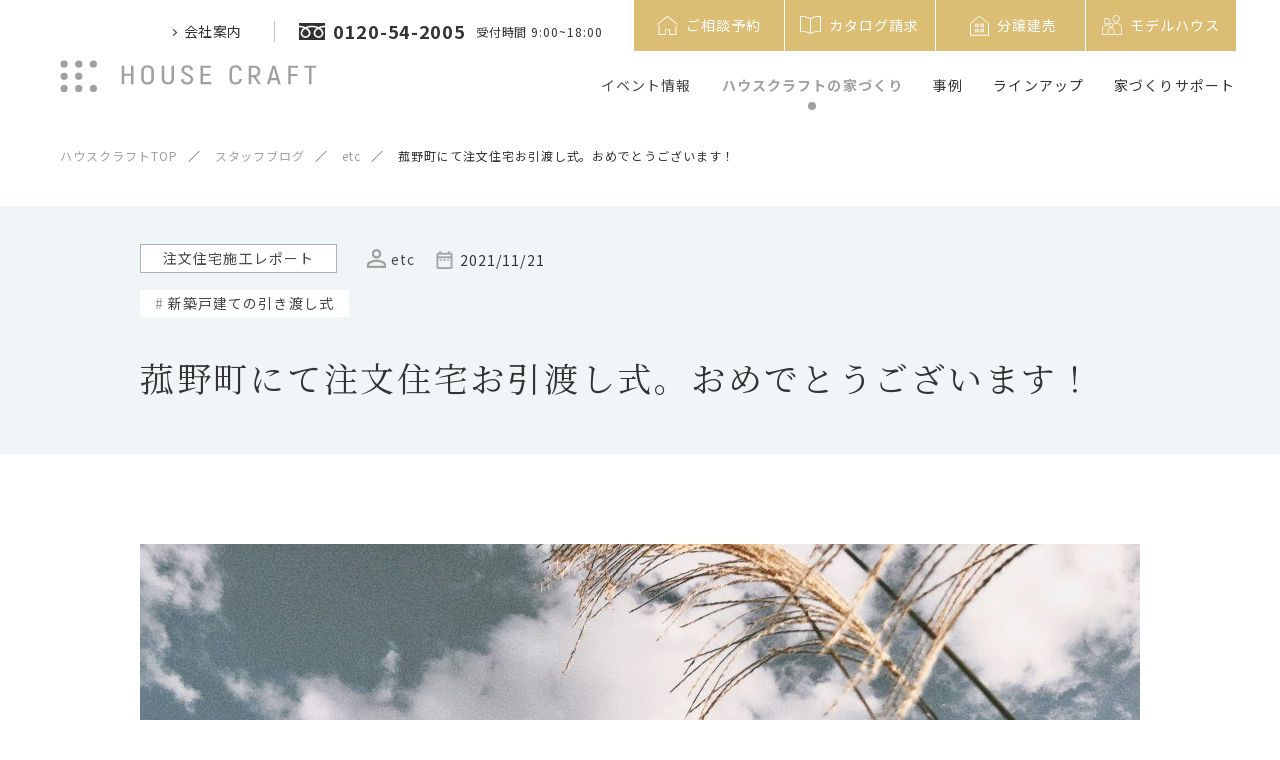

--- FILE ---
content_type: text/html; charset=UTF-8
request_url: https://www.house-craft.jp/staffblog/detail-8127/
body_size: 110286
content:
<!DOCTYPE html>
<html lang="ja">
<head>
<meta charset="utf-8">
<title>菰野町にて注文住宅お引渡し式。おめでとうございます！｜スタッフブログ｜愛知 三重 岐阜の注文住宅･新築戸建て ハウスクラフト</title>


<meta name="viewport" content="width=device-width,initial-scale=1.0,minimum-scale=1.0">
<meta name="description" content="皆様こんにちは！紅葉美しい季節になってきましたね！先日紅葉を見に行ってきたので、少しシェアしたいと思･･･">
<meta name="keywords" content="ハウスクラフト,注文住宅,ハウスメーカー,工務店,戸建て,新築,デザイン住宅,三重,四日市">
<meta name="google" content="nositelinkssearchbox">
<meta name="format-detection" content="email=no,telephone=no,address=no">
<meta http-equiv="Pragma" content="no-cache">
<meta http-equiv="Cache-Control" content="no-cache">


<!-- OGP -->
<meta property="og:locale" content="ja_JP">
<meta property="og:type" content="website">
<meta property="og:title" content="菰野町にて注文住宅お引渡し式。おめでとうございます！｜スタッフブログ｜愛知 三重 岐阜の注文住宅･新築戸建て ハウスクラフト">
<meta property="og:description" content="皆様こんにちは！紅葉美しい季節になってきましたね！先日紅葉を見に行ってきたので、少しシェアしたいと思･･･">
<meta property="og:image" content="https://www.house-craft.jp/conts/wp-content/uploads/2021/11/D47A34FC-4E1B-4006-AF0A-4DFBA80ED16A-e1639198014564.jpg">
<meta property="og:url" content="https://www.house-craft.jp/staffblog/detail-8127/">
<meta property="og:site_name" content="菰野町にて注文住宅お引渡し式。おめでとうございます！｜スタッフブログ｜愛知 三重 岐阜の注文住宅･新築戸建て ハウスクラフト">
<meta name="twitter:card" content="summary">
<meta name="twitter:description" content="皆様こんにちは！紅葉美しい季節になってきましたね！先日紅葉を見に行ってきたので、少しシェアしたいと思･･･">
<meta name="twitter:image" content="https://www.house-craft.jp/conts/wp-content/uploads/2021/11/D47A34FC-4E1B-4006-AF0A-4DFBA80ED16A-e1639198014564.jpg">


<!-- favicon -->
<link rel="icon" type="image/svg+xml" href="/assets/img/common/favicon.svg">
<link rel="mask-icon" href="/assets/img/common/favicon-safari.svg" color="#9fa0a0">
<link rel="icon" type="image/png" href="/assets/img/common/icon-96x96.png" sizes="96x96">
<link rel="apple-touch-icon" href="/assets/img/common/apple-touch-icon-180x180.png" sizes="180x180">
<link rel="icon" type="image/png" href="/assets/img/common/android-touch-icon.png" sizes="192x192">

<!-- css -->
<link rel="stylesheet" href="/style.css">
<link rel="stylesheet" href="/assets/css/common.css?ver=.19">
<link rel="stylesheet" media="screen and (min-width: 769px), print" href="/assets/css/pc.css?ver=.20">
<link rel="stylesheet" media="screen and (max-width: 768px) and (min-width: 0px)" href="/assets/css/sp.css?ver=.20">
<link rel="stylesheet" href="https://cdnjs.cloudflare.com/ajax/libs/Swiper/5.4.5/css/swiper.min.css" integrity="sha512-uCQmAoax6aJTxC03VlH0uCEtE0iLi83TW1Qh6VezEZ5Y17rTrIE+8irz4H4ehM7Fbfbm8rb30OkxVkuwhXxrRg==" crossorigin="anonymous" />

<!-- fonts -->
<link rel="preconnect" href="https://fonts.gstatic.com">
<link href="https://fonts.googleapis.com/css2?family=Marcellus&family=Noto+Sans+JP:wght@400;700&family=Noto+Serif+JP:wght@400;700&display=swap" rel="stylesheet">
<link rel="stylesheet" href="https://cdn.jsdelivr.net/npm/yakuhanjp@3.3.1/dist/css/yakuhanjp_s-noto.min.css">
<link rel="stylesheet" href="https://cdn.jsdelivr.net/npm/yakuhanjp@3.3.1/dist/css/yakuhanmp_s-noto.min.css">

<!-- Google Tag Manager -->
<script>(function(w,d,s,l,i){w[l]=w[l]||[];w[l].push({'gtm.start':
new Date().getTime(),event:'gtm.js'});var f=d.getElementsByTagName(s)[0],
j=d.createElement(s),dl=l!='dataLayer'?'&l='+l:'';j.async=true;j.src=
'https://www.googletagmanager.com/gtm.js?id='+i+dl;f.parentNode.insertBefore(j,f);
})(window,document,'script','dataLayer','GTM-K9X72CJ');</script>
<!-- End Google Tag Manager -->
<script async src="https://beacon.digima.com/v2/bootstrap/d0b-VEJZWFZBUVNFSXxJdGd4NTFqYmFwNjNmejFYV3Uxdg"></script>


</head>

<!--<body class="first-view ">
-->
<body class="first-view">

<!-- Google Tag Manager (noscript) -->
<noscript><iframe src="https://www.googletagmanager.com/ns.html?id=GTM-K9X72CJ"
height="0" width="0" style="display:none;visibility:hidden"></iframe></noscript>
<!-- End Google Tag Manager (noscript) -->
<header>
	<a class="fix-logo" href="/">
		<img src="/assets/img/common/logo.svg" width="257" height="33" alt="HOUSE CRAFT">
	</a>

	<div id="hamburger">
		<div></div>
		<div></div>
	</div>

	<nav class="header-inner pc">
		<div class="header-top flex">
			<ul class="header-top-left flex">
				<li class="about mega-menu">
					<span class="mega-menu_toggle">会社案内</span>
					<div class="mega-menu_tab">
						<div class="inner">
							<ul class="flex">
								<li><a href="/about/">会社案内TOP</a></li>
								<li><a href="/about/greeting/">代表挨拶</a></li>
								<li><a href="/about#access">アクセスマップ</a></li>
								<li><a href="/staff/">スタッフ紹介</a></li>
								<li><a href="https://house-craft.net/" target="_blank">採用情報</a></li>
								<li><a href="/news/">お知らせ</a></li>
							</ul>
						</div>
					</div>
				</li>
				<li class="tel flex">
					<a class="num flex" href="tel:0120542005">
						<svg xmlns="http://www.w3.org/2000/svg" width="26" height="17.1" viewBox="0 0 26 17.1" xml:space="preserve"><path fill="#333" d="M0 0v2.7c2 0 3.9.4 5.6 1 .3.1.6.3.9.4.7-.3 1.4-.6 2.1-.8 1.3-.4 2.8-.6 4.4-.6 2.1 0 4 .4 5.6 1 .3.1.6.2.9.4.7-.3 1.4-.6 2.1-.8 1.4-.4 2.8-.6 4.4-.6V0H0zm16.3 10.1c0 .7.2 1.3.5 1.8s.8.9 1.4 1.2c.4.2.8.2 1.3.2.7 0 1.3-.2 1.8-.5s.9-.8 1.2-1.4c.2-.4.2-.8.2-1.3 0-.3-.1-.7-.2-1-.1-.4-.4-.7-.6-1.1-.5-.7-1.4-1.4-2.4-2-.8.4-1.4 1-2 1.5-.5.5-.9 1.1-1.1 1.7-.1.3-.1.6-.1.9z"/><path fill="#333" d="M22.7 6.3c.7.7 1.2 1.5 1.5 2.3.2.5.3 1 .3 1.5 0 1-.3 2-.8 2.7-.5.8-1.3 1.4-2.2 1.8-.6.2-1.2.4-1.9.4-1 0-2-.3-2.7-.8-.9-.6-1.5-1.3-1.9-2.2-.2-.6-.4-1.2-.4-1.9s.2-1.5.6-2.1c.3-.7.8-1.4 1.4-2 .3-.3.7-.6 1.1-.9-.3-.1-.5-.2-.8-.3-1.2-.3-2.5-.6-3.9-.6-1.7 0-3.3.3-4.7.8.5.4 1 .7 1.4 1.2.7.7 1.2 1.5 1.5 2.3.2.5.3 1 .3 1.5 0 1-.3 2-.8 2.7-.5.8-1.3 1.4-2.2 1.8-.7.4-1.4.5-2 .5-1 0-2-.3-2.7-.8C3 13.7 2.4 12.9 2 12c-.2-.6-.4-1.2-.4-1.9s.2-1.5.6-2.1c.3-.7.8-1.4 1.4-2 .4-.3.7-.6 1.1-.8-.3-.1-.5-.2-.8-.3-1.2-.4-2.5-.6-3.9-.6V17h26V4.3c-1.7 0-3.3.3-4.7.8.5.4 1 .8 1.4 1.2z"/><path fill="#333" d="M3.3 10.1c0 .7.2 1.3.5 1.8s.8.9 1.4 1.2c.4.2.8.2 1.3.2.7 0 1.3-.2 1.8-.5s.9-.8 1.2-1.4c.2-.4.2-.8.2-1.3 0-.3-.1-.7-.2-1-.1-.4-.4-.8-.6-1.1-.6-.8-1.4-1.4-2.4-2-.8.4-1.4 1-2 1.5-.5.5-.9 1.1-1.1 1.7-.1.3-.1.6-.1.9z"/></svg>
						<span>0120-54-2005</span>
					</a>
					<span class="reception">受付時間 9:00~18:00</span>
				</li>
			</ul>
			<ul class="header-top-right flex">
				<li>
					<a class="flex" href="/reservation_form/">
						<svg xmlns="http://www.w3.org/2000/svg" width="21" height="19" viewBox="0 0 21 19" xml:space="preserve"><path d="M1.9 19c-.2-.1-.3-.3-.3-.5V9.7c0-.2 0-.4.3-.5.2-.1.5 0 .6.3v8.4c0 .2 0 .2.2.2H7.9c.1 0 .2 0 .2-.2v-.1-4.1c0-.4.2-.5.5-.5h4.1c.2 0 .3.2.3.3V18s0 .1.1.1H18.4c.1 0 .1 0 .1-.1v-.2-7.5c0-.1 0-.2.1-.3.1-.2.2-.2.4-.2s.3.1.4.3V18.6c0 .2-.2.3-.4.3h-6.3-.2c-.2 0-.4-.2-.4-.4v-.2-4-.2c0-.1 0-.1-.1-.1H9c-.2 0-.2 0-.2.2v4.2c0 .2-.1.4-.3.5-2.1.1-4.4.1-6.6.1zM0 8.3c0-.2.2-.3.3-.4 1.7-1.3 3.3-2.6 5-4C6.9 2.6 8.5 1.4 10.2.1c0 0 .1-.1.2-.1h.3c.3.3.7.5 1.1.8l3 2.4c1.3 1 2.6 2.1 3.8 3.1.7.7 1.4 1.2 2.1 1.9.1.1.3.2.3.4-.1.3-.4.5-.7.2-.5-.4-1-.8-1.4-1.2-1-.6-1.9-1.4-2.8-2.1-1.3-1-2.6-2.1-4-3.2l-1.5-1.2c-.1-.1-.2-.1-.2 0-1.8 1.3-3.6 2.7-5.3 4.1C3.7 6.3 2.3 7.4.8 8.6c-.1 0-.2.1-.3.1-.2.1-.4-.1-.5-.4 0 .1 0 0 0 0 0 .1 0 .1 0 0z" fill="#fff"/></svg>
						<span>ご相談予約</span>
					</a>
				</li>
				<li>
					<a class="flex" href="/catalog/">
						<svg xmlns="http://www.w3.org/2000/svg" width="21" height="18.5" viewBox="0 0 21 18.5" xml:space="preserve"><path d="M21 8.4V16c0 .4-.3.6-.7.5-.9-.4-1.9-.3-2.9-.2-1.6.2-3 .6-4.5 1.2-.6.3-1.2.6-1.9.9-.4.2-.8.2-1.2 0-.5-.2-1-.5-1.5-.7C7 17 5.5 16.6 4 16.3c-1-.2-1.9-.3-2.9 0-.2 0-.3.1-.5.2-.4 0-.6-.1-.6-.5V.8C0 .4.2.2.7.1c3.4-.3 6.6.4 9.6 2.1.1.1.2.1.4 0 1.7-1 3.5-1.6 5.4-2 1.3-.2 2.5-.3 3.8-.2.2 0 .5.1.7.1.3.1.4.3.4.6v7.7zM20.1 1h-.8c-1.2-.1-2.5 0-3.7.3-1.6.3-3.1.9-4.5 1.7-.1.1-.1.1-.1.3v14c.1 0 .1-.1.2-.1 1.3-.5 2.6-1 3.9-1.4 1-.3 2.1-.5 3.2-.5.6 0 1.2 0 1.8.1V1zM.9 1v14.4c.3 0 .5-.1.8-.1 1.1-.1 2.2 0 3.3.3 1.6.4 3.1.9 4.6 1.5.1.1.3.1.4.2V3.2s0-.2-.1-.2c-.7-.3-1.4-.7-2.1-1C5.6 1.1 3.3.7.9 1z" fill="#fff"/></svg>
						<span>カタログ請求</span>
					</a>
				</li>
				<li>
					<a class="flex" href="/property/">
						<svg xmlns="http://www.w3.org/2000/svg" width="31" height="31" viewBox="0 0 48 48" class="svg-property"><g><polygon points="38 39 38 21 24 9 10 21 10 39 38 39"/><g><rect x="17.95" y="21.85" width="3.96" height="3.96"/><rect x="26.09" y="21.85" width="3.96" height="3.96"/><rect x="17.95" y="29.74" width="3.96" height="3.96"/><rect x="26.09" y="29.74" width="3.96" height="3.96"/></g></g></svg>
						<span>分譲建売</span>
					</a>
				</li>
				<li>
          <a class="flex" href="/modelhouse/">
            <svg xmlns="http://www.w3.org/2000/svg" width="20" height="20" viewBox="0 0 565.58 563.75">
              <g>
                <circle class="cls-1" cx="140.05" cy="172.54" r="80.37" transform="translate(-51.59 285.05) rotate(-81.35)"/><circle class="cls-1" cx="403.6" cy="106.14" r="94.14" transform="translate(43.16 316.47) rotate(-45)"/><path class="cls-1" d="m370.01,551.75h183.57v-170.65c0-82.83-67.15-149.98-149.98-149.98h0c-28.04,0-54.27,7.7-76.71,21.09"/><path class="cls-1" d="m177.38,283.52c-11.81-3.59-24.34-5.53-37.33-5.53h0c-70.72,0-128.05,57.33-128.05,128.05v145.7h132.22"/><path class="cls-1" d="m257.11,363.6h0c48.27,0,87.45,39.19,87.45,87.45v99.5h-174.9v-99.5c0-48.27,39.19-87.45,87.45-87.45Z"/><circle class="cls-1" cx="257.11" cy="293.55" r="54.89" transform="translate(-86.7 478.12) rotate(-77.01)"/>
              </g>
            </svg>
            <span>モデルハウス</span>
          </a>
        </li>
			</ul>
		</div>

		<div class="header-bottom">
			<ul class="main-nav flex">
				<li class="event">
					<a href="/events/">イベント情報</a>
				</li>

				<li class="house mega-menu">
					<span class="mega-menu_toggle">ハウスクラフトの家づくり</span>
					<div class="mega-menu_tab">
						<p class="hd3 mincho">ハウスクラフトの家づくり</p>
						<p class="desc">ハウスクラフトの想いやこだわり、家づくりの流れをご紹介</p>
						<div class="inner">
							<ul class="list flex">
								<li>
									<a href="/house/concept/">
										<picture>
											<source srcset="/assets/img/header/house_concept.webp" type="image/webp">
											<img src="/assets/img/header/house_concept.jpg" alt="">
										</picture>
										<p>私たちの想い</p>
									</a>
								</li>
								<li>
									<a href="/house/quality/">
										<picture>
											<source srcset="/assets/img/header/house_quality.webp" type="image/webp">
											<img src="/assets/img/header/house_quality.jpg" alt="">
										</picture>
										<p>品質へのこだわり</p>
									</a>
								</li>
								<li>
									<a href="/house/design/">
										<picture>
											<source srcset="/assets/img/header/house_design.webp" type="image/webp">
											<img src="/assets/img/header/house_design.jpg" alt="">
										</picture>
										<p>デザインへのこだわり</p>
									</a>
								</li>
								<li>
									<a href="/house/after/">
										<picture>
											<source srcset="/assets/img/header/house_after.webp" type="image/webp">
											<img src="/assets/img/header/house_after.jpg" alt="">
										</picture>
										<p>建てた後へのこだわり</p>
									</a>
								</li>
								<li>
									<a href="/house/flow/">
										<picture>
											<source srcset="/assets/img/header/house_flow.webp" type="image/webp">
											<img src="/assets/img/header/house_flow.jpg" alt="">
										</picture>
										<p>楽しみながらつくる家づくり</p>
									</a>
								</li>
							</ul>
						</div>
						<div class="inner">
							<p class="hd4">ハウスクラフトについて</p>
							<ul class="list about flex">
								<li><a href="/staff/"><p>スタッフ紹介</p></a></li>
								<li><a href="/staffblog/"><p>スタッフブログ</p></a></li>
								<li><a href="/presidentblog/"><p>代表ブログ</p></a></li>
							</ul>
						</div>
					</div>
				</li>

				<li class="example mega-menu">
					<span class="mega-menu_toggle">事例</span>
					<div class="mega-menu_tab">
						<p class="hd3 mincho">施工事例</p>
						<p class="desc">ハウスクラフトの施工事例と、実際のお客様に聞いた住み心地をご紹介 </p>
						<ul class="list flex">
							<li>
								<a href="/works/">
									<picture>
										<source srcset="/assets/img/header/example_property.webp" type="image/webp">
										<img src="/assets/img/header/example_property.jpg" alt="">
									</picture>
									<p>施工事例</p>
								</a>
							</li>
							<li>
								<a href="/living/">
									<picture>
										<source srcset="/assets/img/header/example_interview.webp" type="image/webp">
										<img src="/assets/img/header/example_interview.jpg" alt="">
									</picture>
									<p>住み心地インタビュー</p>
								</a>
							</li>
						</ul>
					</div>
				</li>

				<li class="lineup mega-menu">
					<span class="mega-menu_toggle">ラインアップ</span>
					<div class="mega-menu_tab">
						<div class="wrapper">
							<p class="hd3 mincho">ラインアップ</p>
							<p class="desc">自由設計・セレクト住宅に加え、あなたに似合うスタイルをご提案</p>
							<div class="more-small">
								<a href="/lineup/"><span>ラインアップ一覧</span><div class="arrow"></div></a>
							</div>
							<div class="inner">
								<ul class="list flex">
									<li>
										<a href="/lineup/archia/">
											<picture>
												<source srcset="/assets/img/header/lineup_archilabel.webp" type="image/webp">
												<img src="/assets/img/header/lineup_archilabel.jpg" alt="">
											</picture>
											<p>Archia~自由設計住宅~</p>
										</a>
									</li>
									<li>
										<a href="/lineup/rasia/">
											<picture>
												<source srcset="/assets/img/header/lineup_rasia.webp" type="image/webp">
												<img src="/assets/img/header/lineup_rasia.jpg" alt="">
											</picture>
											<p>Rasia~セレクト住宅~</p>
										</a>
									</li>
									<li>
										<a href="/lineup/glamp/">
											<picture>
												<source srcset="/assets/img/header/lineup_glamp.webp" type="image/webp">
												<img src="/assets/img/header/lineup_glamp.jpg" alt="">
											</picture>
											<p>GLAMP~コンセプト住宅~</p>
										</a>
									</li>
									<li class="col-2">
										<a href="https://kurashitoniwa.jp/" target="_blank">
											<picture>
                        <source srcset="/assets/img/header/lineup_garden_design_sm.webp" media="(max-width: 768px)">
                        <source srcset="/assets/img/header/lineup_garden_design_sm.jpg" media="(max-width: 768px)">
												<source srcset="/assets/img/header/lineup_garden_design.webp" type="image/webp">
												<img src="/assets/img/header/lineup_garden_design.jpg" alt="">
											</picture>
											<p>暮らしと庭設計室</p>
										</a>
									</li>
								</ul>
							</div>
							<div class="inner">
								<p class="hd4">スタイルを選ぶ</p>
								<ul class="list flex select-style">
									<li>
										<a href="/lineup/nature/">
											<picture>
												<source srcset="/assets/img/header/lineup_nature.webp" type="image/webp">
												<img src="/assets/img/header/lineup_nature.jpg" alt="">
											</picture>
											<p>Nature ~自然素材の心地よさ</p>
										</a>
									</li>
									<li>
										<a href="/lineup/edge/">
											<picture>
												<source srcset="/assets/img/header/lineup_edge.webp" type="image/webp">
												<img src="/assets/img/header/lineup_edge.jpg" alt="">
											</picture>
											<p>Edge ~シンプルさを追求</p>
										</a>
									</li>
									<li>
										<a href="/lineup/rustic/">
											<picture>
												<source srcset="/assets/img/header/lineup_rustic.webp" type="image/webp">
												<img src="/assets/img/header/lineup_rustic.jpg" alt="">
											</picture>
											<p class="palt">Rustic ~ナチュラルカントリー</p>
										</a>
									</li>
									<li>
										<a href="/lineup/beton/">
											<picture>
												<source srcset="/assets/img/header/lineup_beton.webp" type="image/webp">
												<img src="/assets/img/header/lineup_beton.jpg" alt="">
											</picture>
											<p>Beton ~大人ヴィンテージ</p>
										</a>
									</li>
									<li>
										<a href="/lineup/haus/">
											<picture>
												<source srcset="/assets/img/header/lineup_haus.webp" type="image/webp">
												<img src="/assets/img/header/lineup_haus.jpg" alt="">
											</picture>
											<p>Haus ~平屋スタイル</p>
										</a>
									</li>
									<li>
										<a href="/lineup/solanaplus/">
											<picture>
												<source srcset="/assets/img/header/lineup_solanaplus.webp" type="image/webp">
												<img src="/assets/img/header/lineup_solanaplus.jpg" alt="">
											</picture>
											<p>Solana Plus ~高性能を+</p>
										</a>
									</li>
									<li>
										<a href="/lineup/sky/">
											<picture>
												<source srcset="/assets/img/header/lineup_sky.webp" type="image/webp">
												<img src="/assets/img/header/lineup_sky.jpg" alt="">
											</picture>
											<p>Sky ~ラグジュアリーテラス</p>
										</a>
									</li>
									<li>
										<a href="/lp/house-with-store/">
											<picture>
												<source srcset="/assets/img/header/lineup_swh.webp" type="image/webp">
												<img src="/assets/img/header/lineup_swh.jpg" alt="">
											</picture>
											<p>店舗併用・兼用住宅</p>
										</a>
									</li>
									<li>
										<a href="/modelhouse/">
											<picture>
												<source srcset="/assets/img/header/lineup_modelhouse.webp?ver=20210602" type="image/webp">
												<img src="/assets/img/header/lineup_modelhouse.jpg?ver=20210602" alt="">
											</picture>
											<p>モデルハウス</p>
										</a>
									</li>
									<li>
										<a href="/property/">
											<picture>
												<source srcset="/assets/img/header/lineup_property.webp" type="image/webp">
												<img src="/assets/img/header/lineup_property.jpg" alt="">
											</picture>
											<p>分譲建売住宅・分譲地案内</p>
										</a>
									</li>
									<!--
									<li class="txt-only">
										<a href="/lineup/haus/"><p>HAUS(ハウズ)</p></a>
										<a href="/lineup/solanaplus/"><p>SOLANA PLUS<br>(ソラーナプラス)</p></a>
										<a href="/lineup/sky/"><p>SKY(スカイ)</p></a>
                                                                                <a href="/lp/house-with-store/"><p>店舗併用・兼用住宅</p></a>
									</li>
									-->
								</ul>
							</div>
						</div>
					</div>
				</li>

				<li class="support mega-menu">
					<span class="mega-menu_toggle">家づくりサポート</span>
					<div class="mega-menu_tab">
						<p class="hd3 mincho">家づくりサポート</p>
						<p class="desc">資金計画や保険など、家づくりの「わからない！」はこちらで解決</p>
						<ul class="list flex">
							<li>
								<a href="/faq/">
									<picture>
										<source srcset="/assets/img/header/support_faq.webp" type="image/webp">
										<img src="/assets/img/header/support_faq.jpg" alt="">
									</picture>
									<p>家づくりQ&A</p>
								</a>
							</li>
							<li>
								<a href="/guide/consultation/">
									<picture>
										<source srcset="/assets/img/header/support_consultation.webp" type="image/webp">
										<img src="/assets/img/header/support_consultation.jpg" alt="">
									</picture>
									<p>資金計画・土地探し</p>
								</a>
							</li>
							<li>
								<a href="/guide/security/">
									<picture>
										<source srcset="/assets/img/header/support_security.webp" type="image/webp">
										<img src="/assets/img/header/support_security.jpg" alt="">
									</picture>
									<p>保険と保証</p>
								</a>
							</li>
							<li>
								<a href="/tips/">
									<picture>
										<source srcset="/assets/img/header/support_tips.webp" type="image/webp">
										<img src="/assets/img/header/support_tips.jpg" alt="">
									</picture>
									<p>住まいのヒント</p>
								</a>
							</li>
						</ul>
					</div>
				</li>

			</ul>
		</div>
	</nav>

	<div id="nav-drawer">
		<nav class="drawer-inner">
			<div class="container">
				<nav class="acc-sitemenu">
	<ul>
		<li><div><a class="mincho" href="/events/">イベント情報</a></div></li>
		<li class="house in-sub-layer">
			<div>
				<span class="mincho">ハウスクラフトの家づくり</span>
				<div class="acc-btn"></div>
			</div>
			<div class="sub-layer">
				<div class="inner">
					<p class="desc">ハウスクラフトの想いやこだわり、家づくりの流れをご紹介</p>
					<ul class="list flex">
						<li>
							<a href="/house/concept/">
								<picture>
									<source srcset="/assets/img/acc-sitemenu/house_concept.webp" type="image/webp">
									<img src="/assets/img/acc-sitemenu/house_concept.jpg" alt="">
								</picture>
								<p>私たちの想い</p>
							</a>
						</li>
						<li>
							<a href="/house/quality/">
								<picture>
									<source srcset="/assets/img/acc-sitemenu/house_quality.webp" type="image/webp">
									<img src="/assets/img/acc-sitemenu/house_quality.jpg" alt="">
								</picture>
								<p>品質へのこだわり</p>
							</a>
						</li>
						<li>
							<a href="/house/design/">
								<picture>
									<source srcset="/assets/img/acc-sitemenu/house_design.webp" type="image/webp">
									<img src="/assets/img/acc-sitemenu/house_design.jpg" alt="">
								</picture>
								<p>デザインへのこだわり</p>
							</a>
						</li>
						<li>
							<a href="/house/after/">
								<picture>
									<source srcset="/assets/img/acc-sitemenu/house_after.webp" type="image/webp">
									<img src="/assets/img/acc-sitemenu/house_after.jpg" alt="">
								</picture>
								<p>建てた後へのこだわり</p>
							</a>
						</li>
						<li>
							<a href="/house/flow/">
								<picture>
									<source srcset="/assets/img/acc-sitemenu/house_flow.webp" type="image/webp">
									<img src="/assets/img/acc-sitemenu/house_flow.jpg" alt="">
								</picture>
								<p>楽しみながらつくる家づくり</p>
							</a>
						</li>
					</ul>
				</div>
				<div class="inner">
					<p class="hd4">ハウスクラフトについて</p>
					<ul class="list about">
						<li><a href="/staff/">スタッフ紹介</a></li>
						<li><a href="/staffblog/">スタッフブログ</a></li>
						<li><a href="/presidentblog/">代表ブログ</a></li>
					</ul>
				</div>
			</div>
		</li>
		<li class="example in-sub-layer">
			<div>
				<span class="mincho">事例</span>
				<div class="acc-btn"></div>
			</div>
			<div class="sub-layer">
				<p class="desc">ハウスクラフトの施工事例と、実際のお客様に聞いた住み心地をご紹介 </p>
				<ul class="list flex">
					<li>
						<a href="/works/">
							<picture>
								<source srcset="/assets/img/acc-sitemenu/example_property.webp" type="image/webp">
								<img src="/assets/img/acc-sitemenu/example_property.jpg" alt="">
							</picture>
							<p>施工事例</p>
						</a>
					</li>
					<li>
						<a href="/living/">
							<picture>
								<source srcset="/assets/img/acc-sitemenu/example_interview.webp" type="image/webp">
								<img src="/assets/img/acc-sitemenu/example_interview.jpg" alt="">
							</picture>
							<p>住み心地インタビュー</p>
						</a>
					</li>
				</ul>
			</div>
		</li>
	</ul>
	<ul>
		<li class="support in-sub-layer">
			<div>
				<span class="mincho">家づくりサポート</span>
				<div class="acc-btn"></div>
			</div>
			<div class="sub-layer">
				<p class="desc">資金計画や保険など、家づくりの「わからない！」はこちらで解決</p>
				<ul class="list flex">
					<li>
						<a href="/faq/">
							<picture>
								<source srcset="/assets/img/acc-sitemenu/support_faq.webp" type="image/webp">
								<img src="/assets/img/acc-sitemenu/support_faq.jpg" alt="">
							</picture>
							<p>家づくりQ&A</p>
						</a>
					</li>
					<li>
						<a href="/guide/consultation/">
							<picture>
								<source srcset="/assets/img/acc-sitemenu/support_consultation.webp" type="image/webp">
								<img src="/assets/img/acc-sitemenu/support_consultation.jpg" alt="">
							</picture>
							<p>資金計画・土地探し</p>
						</a>
					</li>
					<li>
						<a href="/guide/security/">
							<picture>
								<source srcset="/assets/img/acc-sitemenu/support_security.webp" type="image/webp">
								<img src="/assets/img/acc-sitemenu/support_security.jpg" alt="">
							</picture>
							<p>保険と保証</p>
						</a>
					</li>
					<li>
						<a href="/tips/">
							<picture>
								<source srcset="/assets/img/acc-sitemenu/support_tips.webp" type="image/webp">
								<img src="/assets/img/acc-sitemenu/support_tips.jpg" alt="">
							</picture>
							<p>住まいのヒント</p>
						</a>
					</li>
				</ul>
			</div>
		</li>
		<li class="lineup in-sub-layer">
			<div>
				<span class="mincho">ラインアップ</span>
				<div class="acc-btn"></div>
			</div>
			<div class="sub-layer">
				<div class="inner">
					<p class="desc">自由設計・セレクト住宅に加え、あなたに似合うスタイルをご提案</p>
					<ul class="list flex">
						<li>
							<a href="/lineup/archia/">
								<picture>
									<source srcset="/assets/img/acc-sitemenu/lineup_archilabel.webp" type="image/webp">
									<img src="/assets/img/acc-sitemenu/lineup_archilabel.jpg" alt="">
								</picture>
								<p>Archia～自由設計住宅～</p>
							</a>
						</li>
						<li>
							<a href="/lineup/rasia/">
								<picture>
									<source srcset="/assets/img/acc-sitemenu/lineup_rasia.webp" type="image/webp">
									<img src="/assets/img/acc-sitemenu/lineup_rasia.jpg" alt="">
								</picture>
								<p>Rasia～セレクト住宅～</p>
							</a>
						</li>
						<li>
							<a href="/lineup/glamp/">
								<picture>
									<source srcset="/assets/img/acc-sitemenu/lineup_glamp.webp" type="image/webp">
									<img src="/assets/img/acc-sitemenu/lineup_glamp.jpg" alt="">
								</picture>
								<p>GLAMP～コンセプト住宅～</p>
							</a>
						</li>
            <li>
              <a href="https://kurashitoniwa.jp/" target="_blank">
                <picture>
                  <source srcset="/assets/img/header/lineup_garden_design_sm.jpg" media="(max-width: 768px)">
                  <source srcset="/assets/img/header/lineup_garden_design.webp" type="image/webp">
                  <img src="/assets/img/header/lineup_garden_design.jpg" alt="">
                </picture>
                <p>暮らしと庭設計室</p>
              </a>
            </li>
						<li><a href="/lineup/">ラインアップ一覧</a></li>
					</ul>
				</div>
				<div class="inner">
					<p class="hd4">スタイルを選ぶ</p>
					<ul class="list flex">
						<li>
							<a href="/lineup/nature/">
								<picture>
									<source srcset="/assets/img/acc-sitemenu/lineup_nature.webp" type="image/webp">
									<img src="/assets/img/acc-sitemenu/lineup_nature.jpg" alt="">
								</picture>
								<p>Nature ～自然素材の心地よさ</p>
							</a>
						</li>
						<li>
							<a href="/lineup/edge/">
								<picture>
									<source srcset="/assets/img/acc-sitemenu/lineup_edge.webp" type="image/webp">
									<img src="/assets/img/acc-sitemenu/lineup_edge.jpg" alt="">
								</picture>
								<p>Edge ～シンプルさを追求</p>
							</a>
						</li>
						<li>
							<a href="/lineup/rustic/">
								<picture>
									<source srcset="/assets/img/acc-sitemenu/lineup_rustic.webp" type="image/webp">
									<img src="/assets/img/acc-sitemenu/lineup_rustic.jpg" alt="">
								</picture>
								<p>Rustic ～ナチュラルカントリー</p>
							</a>
						</li>
						<li>
							<a href="/lineup/beton/">
								<picture>
									<source srcset="/assets/img/acc-sitemenu/lineup_beton.webp" type="image/webp">
									<img src="/assets/img/acc-sitemenu/lineup_beton.jpg" alt="">
								</picture>
								<p>Beton ～大人ヴィンテージ</p>
							</a>
						</li>
						<li>
							<a href="/lineup/haus/">
								<picture>
									<source srcset="/assets/img/acc-sitemenu/lineup_haus.webp" type="image/webp">
									<img src="/assets/img/acc-sitemenu/lineup_haus.jpg" alt="">
								</picture>
								<p>Haus ～平屋スタイル</p>
							</a>
						</li>
						<li>
							<a href="/lineup/solanaplus/">
								<picture>
									<source srcset="/assets/img/acc-sitemenu/lineup_solanaplus.webp" type="image/webp">
									<img src="/assets/img/acc-sitemenu/lineup_solanaplus.jpg" alt="">
								</picture>
								<p>Solana Plus ～高性能を+</p>
							</a>
						</li>
						<li>
							<a href="/lineup/sky/">
								<picture>
									<source srcset="/assets/img/acc-sitemenu/lineup_sky.webp" type="image/webp">
									<img src="/assets/img/acc-sitemenu/lineup_sky.jpg" alt="">
								</picture>
								<p>Sky ～ラグジュアリーテラス</p>
							</a>
						</li>
						<li>
							<a href="/lp/house-with-store/">
								<picture>
									<source srcset="/assets/img/header/lineup_swh.webp" type="image/webp">
									<img src="/assets/img/header/lineup_swh.jpg" alt="">
								</picture>
								<p>店舗併用・兼用住宅</p>
							</a>
						</li>
						<li>
							<a href="/modelhouse/">
								<picture>
									<source srcset="/assets/img/acc-sitemenu/lineup_modelhouse.webp?ver=20210602" type="image/webp">
									<img src="/assets/img/acc-sitemenu/lineup_modelhouse.jpg?ver=20210602" alt="">
								</picture>
								<p>モデルハウス</p>
							</a>
						</li>
						<li>
							<a href="/property/">
								<picture>
									<source srcset="/assets/img/acc-sitemenu/lineup_property.webp" type="image/webp">
									<img src="/assets/img/acc-sitemenu/lineup_property.jpg" alt="">
								</picture>
								<p>分譲住宅・分譲地案内</p>
							</a>
						</li>

						<!--
						<li class="txt-only">
							<a href="/lineup/haus/"><p>HAUS(ハウズ)</p></a>
							<a href="/lineup/solanaplus/"><p>SOLANA PLUS(ソラーナプラス)</p></a>
							<a href="/lineup/sky/"><p>SKY(スカイ)</p></a>
						</li>
						-->
					</ul>
				</div>
			</div>
		</li>
		<li class="about in-sub-layer">
			<div>
				<span class="mincho">会社案内</span>
				<div class="acc-btn"></div>
			</div>
			<div class="sub-layer">
				<ul>
					<li><a href="/about/">会社案内TOP</a></li>
					<li><a href="/about/greeting/">代表挨拶</a></li>
					<li><a href="/about#access">アクセスマップ</a></li>
					<li><a href="/staff/">スタッフ紹介</a></li>
					<li><a href="https://house-craft.net/" target="_blank">採用情報</a></li>
					<li><a href="/news/">お知らせ</a></li>
				</ul>
			</div>
		</li>
	</ul>
</nav>
			</div>

			<ul class="contact-nav w-full">
	<li>
		<a href="/modelhouse/">
			<div class="inner">
				<div class="icon modelhouse">
					<svg xmlns="http://www.w3.org/2000/svg" width="20" height="20" viewBox="0 0 565.58 563.75"><g><circle class="cls-1" fill="white" cx="140.05" cy="172.54" r="80.37" transform="translate(-51.59 285.05) rotate(-81.35)"/><circle class="cls-1" fill="white" cx="403.6" cy="106.14" r="94.14" transform="translate(43.16 316.47) rotate(-45)"/><path class="cls-1" fill="white" d="m370.01,551.75h183.57v-170.65c0-82.83-67.15-149.98-149.98-149.98h0c-28.04,0-54.27,7.7-76.71,21.09"/><path class="cls-1" fill="white" d="m177.38,283.52c-11.81-3.59-24.34-5.53-37.33-5.53h0c-70.72,0-128.05,57.33-128.05,128.05v145.7h132.22"/><path class="cls-1" fill="white" d="m257.11,363.6h0c48.27,0,87.45,39.19,87.45,87.45v99.5h-174.9v-99.5c0-48.27,39.19-87.45,87.45-87.45Z"/><circle class="cls-1" fill="white" cx="257.11" cy="293.55" r="54.89" transform="translate(-86.7 478.12) rotate(-77.01)"/></g></svg>
				</div>
				<span>モデルハウス</span>
			</div>
		</a>
	</li>
</ul>
<ul class="contact-nav flex">
	<li>
		<a href="/reservation_form/">
			<div class="inner">
				<div class="icon reservation"><img src="/assets/img/common/icon_navi_reservation.svg" width="27" height="24.35" alt=""></div>
				<span>ご相談予約</span>
			</div>
		</a>
	</li>
	<li>
		<a href="/catalog/">
			<div class="inner">
				<div class="icon catalog"><img src="/assets/img/common/icon_navi_catalog.svg" width="23" height="21" alt=""></div>
				<span>カタログ請求</span>
			</div>
		</a>
	</li>
	<li>
		<a href="/events/">
			<div class="inner">
				<div class="icon event"><img src="/assets/img/common/icon_navi_event.svg" width="27" height="27" alt=""></div>
				<span>イベント情報</span>
			</div>
		</a>
	</li>
	<li>
		<a href="/property/">
			<div class="inner">
				<div class="icon property"><img src="/assets/img/common/icon_navi_property.svg" width="40" height="40" alt=""></div>
				<span>分譲建売</span>
			</div>
		</a>
	</li>
</ul>
			<div class="info container">
				<ul class="sns flex">
					<li class="instagram">
						<a href="https://www.instagram.com/housecraft.jp/" target="_blank" rel="noopener">
							<img src="/assets/img/common/icon_sns_instagram.svg" width="39" height="39" alt="Instagram">
						</a>
					</li>
					<li class="youtube">
						<a href="https://www.youtube.com/channel/UC6Ma8kzMGk3TedF-mt0ScVg" target="_blank" rel="noopener">
							<img src="/assets/img/common/icon_sns_youtube.svg" width="47" height="32.9" alt="Youtube">
						</a>
					</li>
					<li class="facebook">
						<a href="https://www.facebook.com/housecraft.jp/" target="_blank" rel="noopener">
							<img src="/assets/img/common/icon_sns_facebook.svg" width="43" height="43" alt="Facebook">
						</a>
					</li>
					<li class="twitter">
						<a href="https://twitter.com/housecraft_jp?ref_src=twsrc%5Egoogle%7Ctwcamp%5Eserp%7Ctwgr%5Eauthor" target="_blank" rel="noopener">
							<img src="/assets/img/common/icon_sns_twitter.svg" width="39" height="31.7" alt="Twitter">
						</a>
					</li>
					<li class="pinterest">
						<a href="https://www.pinterest.jp/housecraft2005/_created/" target="_blank" rel="noopener">
							<img src="/assets/img/common/icon_sns_pinterest.svg" width="38" height="38" alt="Pinterest">
						</a>
					</li>
				</ul>

				<div class="company-info">
					<p class="name mincho">ハウスクラフト株式会社</p>
					<p class="tel flex">
						<a class="num flex" href="tel:0120542005">
							<img class="icon" src="/assets/img/common/icon_free-dial.svg" alt="" width="26" height="16">
							<span>0120-54-2005</span>
						</a>
						<span class="reception">（受付時間 9:00~18:00）</span>
					</p>
					<a class="map-link flex" href="https://g.page/housecraft?share" target="_blank" rel="noopener">
						<img class="icon" src="/assets/img/common/icon_marker.svg" alt="" width="14" height="19.68">
						<span>地図を見る</span>
					</a>
				</div>
			</div>
		</nav>
	</div>
</header>


<div class="topic-path">
	<ul itemscope itemtype="https://schema.org/BreadcrumbList">
		<li itemprop="itemListElement" itemscope itemtype="https://schema.org/ListItem">
			<a itemprop="item" href="https://www.house-craft.jp"><span itemprop="name">ハウスクラフトTOP</span></a>
			<meta itemprop="position" content="1" />
		</li>
		<li itemprop="itemListElement" itemscope itemtype="https://schema.org/ListItem">
			<a itemprop="item" href="https://www.house-craft.jp/staffblog/"><span itemprop="name">スタッフブログ</span></a>
			<meta itemprop="position" content="2" />
		</li>
		<li itemprop="itemListElement" itemscope itemtype="https://schema.org/ListItem">
			<a itemprop="item" href="https://www.house-craft.jp/author/hc-user"><span itemprop="name">etc</span></a>
			<meta itemprop="position" content="3" />
		</li>
		<li itemprop="itemListElement" itemscope itemtype="https://schema.org/ListItem">
			<span itemprop="name">菰野町にて注文住宅お引渡し式。おめでとうございます！</span>
			<meta itemprop="position" content="4" />
		</li>
	</ul>
</div>

<main id="staffblog-single">
	<div class="post-title">
		<div class="container">
			<div class="date">
								<ul class="g-entry-cate-list">
					<li><a href="/staffblog_category/customhome-construction-report">注文住宅施工レポート</a></li>
				</ul>
								<div class="g-entry-cate-list author-block">
					<span class="author-text"><svg xmlns="http://www.w3.org/2000/svg" xmlns:xlink="http://www.w3.org/1999/xlink" class="author" width="38" height="38" viewBox="0 0 19 19">
					<image id="icon_Person_Outline" data-name="icon_Person Outline" width="19" height="19" xlink:href="[data-uri]"/>
						</svg><a href="https://www.house-craft.jp/author/hc-user">etc</a></span>
				</div>
				<time date-time="2021-11-21"><svg xmlns="http://www.w3.org/2000/svg" xmlns:xlink="http://www.w3.org/1999/xlink" class="calendar" width="34" height="36" viewBox="0 0 17 18">
				<image id="icon_time" width="17" height="18" xlink:href="[data-uri]"/>
				</svg>2021/11/21</time>

								<ul class="g-detail-tag-list">
									<li><a href="/staffblog_tag/hikiwatashi"><span>#</span>新築戸建ての引き渡し式</a></li>
								</ul>
							</div>

			<h1 class="mincho">菰野町にて注文住宅お引渡し式。おめでとうございます！</h1>
			<p style="margin-top: 15px;"></p>
		</div>
	</div>

	<div class="container">
				<section class="intro">
			<div class="main-img">
				<picture>
					<img src="https://www.house-craft.jp/conts/wp-content/uploads/2021/11/D47A34FC-4E1B-4006-AF0A-4DFBA80ED16A-e1639198014564.jpg" alt="菰野町にて注文住宅お引渡し式。おめでとうございます！" >
				</picture>
			</div>
		</section>
		
		<script src="https://maps.google.com/maps/api/js?key=AIzaSyB3ak56qAQGJSK6yHUtUOBgltmWrxuvm38&language=ja"></script>


<div class="cms-block">


	<article  class="cms-block-article">
		
		
		<section class="cms-block-sec">
			
			<div class="cont row1">
												<div class="txt wysiwyg">
					<p>皆様こんにちは！</p>
<p>紅葉美しい季節になってきましたね！</p>
<p>先日紅葉を見に行ってきたので、</p>
<p>少しシェアしたいと思います(^^)/</p>
<p>&nbsp;</p>
				</div>
															</div>
		</section>

		
		
		<section class="cms-block-sec">
			
			<div class="cont ">
				<ul class="images-list">

				
					<li class="images-list-box">
												<div class="img">
							<picture>
								<img src="https://www.house-craft.jp/conts/wp-content/uploads/2021/11/D47A34FC-4E1B-4006-AF0A-4DFBA80ED16A-e1639198014564.jpg" alt="">
							</picture>
						</div>
																							</li>

				
					<li class="images-list-box">
												<div class="img">
							<picture>
								<img src="https://www.house-craft.jp/conts/wp-content/uploads/2021/11/61877724-EAA2-4057-895B-EF32B0B7EB92-e1639198047679.jpg" alt="">
							</picture>
						</div>
																							</li>

				
					<li class="images-list-box">
												<div class="img">
							<picture>
								<img src="https://www.house-craft.jp/conts/wp-content/uploads/2021/11/698393A5-ED2D-44F6-93DB-6F1E0F551577-e1639198060595.jpg" alt="">
							</picture>
						</div>
																							</li>

				
					<li class="images-list-box">
												<div class="img">
							<picture>
								<img src="https://www.house-craft.jp/conts/wp-content/uploads/2021/11/7F1F99EF-6045-483B-B88E-D04B82066584-e1639198096990.jpg" alt="">
							</picture>
						</div>
																							</li>

				
				</ul>
			</div>
		</section>

		
		
		<section class="cms-block-sec">
			
			<div class="cont row1">
												<div class="txt wysiwyg">
					<p>&nbsp;</p>
<p>今年の紅葉は、グラデーションが</p>
<p>とても綺麗に出る年のようです。</p>
<p>その年の夏の降水量によって変化するとかなんとか…。</p>
<p>&nbsp;</p>
<p>とっても綺麗でしっかり四季を感じる事ができました。</p>
<p>&nbsp;</p>
<p>&nbsp;</p>
<p>&nbsp;</p>
<p>さて、先日は菰野町にてお引渡し式がありました。</p>
<p>はじめてハウスクラフトにご来店いただいたときに</p>
<p>私塚脇がお話をさせていただいたＭ様。</p>
<p>&nbsp;</p>
<p>いつも笑顔で楽しいお二人に</p>
<p>ほっこりしておりました^ ^</p>
<p>&nbsp;</p>
<p>出会って約１年。</p>
<p>&nbsp;</p>
<p>お引渡しが近づくと時の流れのはやさに</p>
<p>いつもびっくりさせられます。</p>
<p>&nbsp;</p>
<p>おふたりがたくさん悩んで考えて完成したマイホーム。</p>
<p>&nbsp;</p>
<p>&nbsp;</p>
<p>とてもとても素敵なお家になりました…！！</p>
<p>&nbsp;</p>
<p>皆様にも少しご紹介。</p>
<p>&nbsp;</p>
<p>&nbsp;</p>
				</div>
															</div>
		</section>

		
		
		<section class="cms-block-sec">
			
			<div class="cont ">
				<ul class="images-list">

				
					<li class="images-list-box">
												<div class="img">
							<picture>
								<img src="https://www.house-craft.jp/conts/wp-content/uploads/2021/11/A59829B6-0442-4387-93F5-6698280F4249-e1639198025251.jpg" alt="">
							</picture>
						</div>
																							</li>

				
					<li class="images-list-box">
												<div class="img">
							<picture>
								<img src="https://www.house-craft.jp/conts/wp-content/uploads/2021/11/3086D546-250E-41F2-8310-08515608F1E9-e1639198071816.jpg" alt="">
							</picture>
						</div>
																							</li>

				
					<li class="images-list-box">
												<div class="img">
							<picture>
								<img src="https://www.house-craft.jp/conts/wp-content/uploads/2021/11/036E46F3-C4CB-4E5A-B680-45099DC94B20-e1639198083649.jpg" alt="">
							</picture>
						</div>
																							</li>

				
					<li class="images-list-box">
												<div class="img">
							<picture>
								<img src="https://www.house-craft.jp/conts/wp-content/uploads/2021/11/7DA41695-20CE-4427-BA29-82D381749A76-e1639198123520.jpg" alt="">
							</picture>
						</div>
																							</li>

				
				</ul>
			</div>
		</section>

		
		
		<section class="cms-block-sec">
			
			<div class="cont row1">
												<div class="txt wysiwyg">
					<p>&nbsp;</p>
<p>&nbsp;</p>
<p>Ｍ様おめでとうございます！</p>
<p>どうぞ、このお家でより楽しく、</p>
<p>笑顔いっぱいの毎日を送ってください！！</p>
<p>&nbsp;</p>
<p>ヨガ、参加いただけるのを楽しみにお待ちしています^ ^</p>
				</div>
															</div>
		</section>

		
		
		<section class="cms-block-sec">
			
			<div class="cont row1">
												<div class="txt wysiwyg">
					<div style="padding: 1em 1.5em;margin: 2em 0;border: solid 2px #BDBDBD">
<p>■この記事を書いた人：塚脇 利奈<br />
伊賀市出身。新卒としてハウスクラフトへ入社後、住宅アドバイザーへ。<br />
ヨガインストラクターの資格を取得するなど幅を広げて活躍する。<br />
<span style="color: #0000ff"><a href="https://www.house-craft.jp/staff/rina_tsukawaki/" style="color: #0000ff">▶スタッフ紹介はこちら</a></span></p>
</div>
<p>&nbsp;</p>
<p style="text-align: center"><strong>======= ハウスクラフトの注文住宅についてもっと知る =======</strong></p>
<p>&nbsp;</p>
<p>家づくりのこだわりから、事例・オーナー様の家づくりインタビューなどもプレゼント！</p>
<p><span style="color: #0000ff"><a href="https://www.house-craft.jp/catalog/" style="color: #0000ff">▶カタログ請求はこちら</a></span></p>
<p>楽しく家づくりが知れる人気のイベントを多数ご用意！</p>
<p><span style="color: #0000ff"><a href="https://www.house-craft.jp/events/" style="color: #0000ff">▶イベント情報はこちら</a></span></p>
<p>あなたのご都合や希望に合わせて相談や見学ができる！</p>
<p><span style="color: #0000ff"><a href="https://www.house-craft.jp/reservation_form/" style="color: #0000ff">▶来場予約はこちら</a></span></p>
<p>&nbsp;</p>
<p>&lt;ハウスクラフトとは&gt;</p>
<p>ハウスクラフトは三重県北中部を中心に、ライフスタイルから暮らす人を考えて、素材の持つ美しさとデザイン性に富んだ注文住宅を提供する工務店です。「家づくりを通じて家族の幸せな未来をつくる」といった理念のもと、“想い”と“技術力”を結集させ、お客様と地域に向けて事業を展開しています。その姿勢が評価され、工務店の施工力を評価する工務店グランプリで「三重県No1」「全国7位」の実績にも輝きました。「菰野スタジオ」「鈴鹿スタジオ」「津総合展示場」「ハウスクラフト・ギャラリー」と4つの拠点を設けています。</p>
				</div>
															</div>
		</section>

		
		
	</article>


</div>









<style>
/*
.cms-block{
	border-top: 1px solid #000;
}
.cms-block .cms-block-article {
	border-top: 1px dotted #f00;
}
.cms-block .cms-block-sec {
	border-top: 1px dotted #00f;
}
.cms-block .cms-block-article + .cms-block-article {
	border-top: 1px solid #f00;
}
.cms-block .cms-block-sec + .cms-block-sec {
	border-top: 1px solid #00f;
}
*/

/*------------------------------------
htmlエディタ
------------------------------------*/
.wysiwyg strong{
	font-weight: bold;
	font-size: inherit;
}
.wysiwyg span{
	font-size: inherit;
}

/*------------------------------------
ブロック設定
------------------------------------*/
@media screen and (min-width: 769px), print{
	.cms-block{ margin-bottom: 120px; }
}
@media screen and (max-width: 768px) and (min-width: 0px){
	.cms-block{ margin-bottom: 50px; }
}

@media screen and (min-width: 769px), print{
	.cms-block .cms-block-article + .cms-block-article {
		margin-top: 120px;
	}
	.cms-block .cms-block-sec + .cms-block-sec {
		margin-top: 50px;
	}
}
@media screen and (max-width: 768px) and (min-width: 0px){
	.cms-block .cms-block-article + .cms-block-article {
		margin-top: 60px;
	}
	.cms-block .cms-block-sec + .cms-block-sec {
		margin-top: 25px;
	}
}

/*------------------------------------
画像ボックス
------------------------------------*/
.images-list .images-list-box .img img {width: 100%; height: 100%; object-fit: cover; object-position: 50%; font-family: "object-fit: cover; object-position: 50%;";}

@media screen and (min-width: 769px), print{
	.images-list {max-width: 1030px; margin: 0 auto; display: flex; flex-wrap: wrap;}
	.images-list .images-list-box {width: calc((100% - 70px) / 2); margin: 56px 70px 0 0;}
	.images-list .images-list-box:nth-of-type(1) { margin-top: 0px;}
	.images-list .images-list-box:nth-of-type(2) { margin-top: 0px;}
	.images-list .images-list-box:nth-child(even) {margin-right: 0;}
	.images-list .images-list-box .img {height: 320px; margin-bottom: 14px;}
	.images-list .images-list-box h3 {padding: 8px 0; font-size: 16px; margin-bottom: 10px; font-weight: bold;}
	.images-list .images-list-box p {font-size: 16px; line-height: 27px; letter-spacing: .1em;}
}
@media screen and (max-width: 1170px) {
	.images-list .images-list-box .img {height: calc(((100vw - 80px - 60px - 70px) / 2) * 0.666);}
}
@media screen and (max-width: 768px) and (min-width: 0px){
	.images-list {margin: 0 20px;}
	.images-list .images-list-box {margin-top: 45px;}
	.images-list .images-list-box:first-child {margin-top: 0px;}
	.images-list .images-list-box .img {height: calc((100vw - 40px - 40px) * 0.666); margin-bottom: 10px;}
	/* .images-list .images-list-box .img img {width: 100%; height: auto;} */
	.images-list .images-list-box h3 {padding: 2px 0; font-size: 14px; font-weight: bold; margin-bottom: 6px;}
	.images-list .images-list-box p {font-size: 13px; line-height: 21px;}
}




/*------------------------------------
共通ボックス
------------------------------------*/
.cms-block .cms-block-sec .img img{
	margin: auto;
}
@media screen and (min-width: 769px), print{
	.cms-block .cms-block-sec .row1 .img img{
		width: auto;
		max-height: 550px;
	}
	.cms-block .cms-block-sec .row2{
		display: flex;
		justify-content: space-between;
	}
	.cms-block .cms-block-sec .row2.reverse{
		flex-direction: row-reverse;
	}
	.cms-block .cms-block-sec .row2 .txt{
		width: 50%;
	}
	.cms-block .cms-block-sec .row2 .img{
		width: calc(50% - 30px);
	}
	.cms-block .cms-block-sec .txt {
		margin-bottom: 32px;
	}
	.cms-block .cms-block-sec .txt p {
		font-size: 16px;
		line-height: 28px;
	}
}
@media screen and (max-width: 768px) and (min-width: 0px){
	.cms-block .cms-block-sec .row2 .img + .img{
		margin-top: 21px;
	}
	.cms-block .cms-block-sec .txt {
		margin-bottom: 21px;
	}
}


/*------------------------------------

------------------------------------*/
.cms-block .cms-block-sec .form-prompt {
	position: relative;
	display: flex;
}
.cms-block .cms-block-sec .form-prompt:before {
	content: "";
	position: relative;
	left: 0;
	top: calc(.75em + 1px);
	height: 1px;
	background: #7f7f7f;
}
@media screen and (min-width: 769px), print{
	.cms-block .cms-block-sec .form-prompt:before {
		min-width: 54px;
		margin-right: 10px;
	}
	.cms-block .cms-block-sec .form-prompt{
		font-size: 21px;
		line-height: 28px;
		margin-bottom: 45px;
	}
}

@media screen and (max-width: 768px) and (min-width: 0px){
	.cms-block .cms-block-sec .form-prompt:before {
		width: 30px;
		min-width: 30px;
		margin-right: 10px;
	}
	.cms-block .cms-block-sec .form-prompt {
		font-size: 16px;
		line-height: 26px;
		margin-bottom: 29px;
	}
}




/*------------------------------------
リンクボックス
commonをオーバーライド
------------------------------------*/
/* スタイル1 */
.cms-block-sec-link .more-big a .arrow {
		flex-shrink: 0;
}
@media screen and (min-width: 769px), print{
	.cms-block-sec-link .more-big a {
		min-width: 460px;
		padding: 10px 40px;
		height: auto;
		min-height: 90px;
	}
	.cms-block-sec-link .more-big a span {
		line-height: 1.4;
	}
}
@media screen and (max-width: 768px) and (min-width: 0px){
	.cms-block-sec-link .more-big a {
		width: calc(100% - 58px);
		padding: 10px 30px;
		height: auto;
		min-height: 70px;
	}
	.cms-block-sec-link .more-big a span {
		line-height: 1.4;
	}
}


/* スタイル2 */
.cms-block-sec-link .g-btn-type1 {
	display: flex;
	justify-content: center;
}
.cms-block-sec-link .g-btn-type1 a .arrow {
		flex-shrink: 0;
}
@media screen and (min-width: 769px), print{
	.cms-block-sec-link .g-btn-type1 a{
		width: 380px;
		height: auto;
		padding: 10px 30px;
		min-height: 70px;
	}
}
@media screen and (max-width: 768px) and (min-width: 0px){
	.cms-block-sec-link .g-btn-type1 a{
		max-width: 275px;
		height: auto;
		padding: 10px 30px;
		min-height: 40px;
	}
}



/*------------------------------------
表組みボックス
------------------------------------*/
.cms-block-sec-table table {width: 100%; border: 1px solid #d2d2d2;}
.cms-block-sec-table table tr th,
.cms-block-sec-table table tr td {box-sizing: border-box;}
.cms-block-sec-table table tr th {font-weight: 700; background: #f5f4f5;}
.cms-block-sec-table table tr th h3{font-weight: 700;}
@media screen and (min-width: 769px), print{
	.cms-block-sec-table table tr th,
	.cms-block-sec-table table tr td {font-size: 16px; padding: 28px 54px; border: 1px solid #d2d2d2;}
	.cms-block-sec-table table tr th {text-align: center; vertical-align: middle; width: 225px;}
	.cms-block-sec-table table tr th h3 {font-size: 16px;}
}
@media screen and (max-width: 768px) and (min-width: 0px){
	.cms-block-sec-table table tr {display: block; border-bottom: 1px solid #d2d2d2;}
	.cms-block-sec-table table tr:last-child {border-bottom: none;}
	.cms-block-sec-table table tr th,
	.cms-block-sec-table table tr td {display: block; font-size: 13px; line-height: 21px; text-align: left;}
	.cms-block-sec-table table tr th {padding: 14px 20px; border-bottom: 1px solid #d2d2d2;}
	.cms-block-sec-table table tr td {padding: 17px 20px 24px;}
	.cms-block-sec-table table tr th h3 {font-size: 13px;}
}


/*------------------------------------
マップ
------------------------------------*/
.cms-block-sec-map .google-map {position: relative; overflow: hidden;}
@media screen and (min-width: 769px), print{
	.cms-block-sec-map .google-map .map{height: 590px;}
}
@media screen and (max-width: 768px) and (min-width: 0px){
	.cms-block-sec-map .google-map .map{height: 400px;}
}


/*------------------------------------
動画
------------------------------------*/
.cms-block .youtube iframe {width: 100%;}
@media screen and (min-width: 769px), print{
	.cms-block .youtube{ width: 1000px; margin: 0 auto; }
	.cms-block .youtube iframe { min-height: 560px; }
}
@media screen and (max-width: 768px) and (min-width: 0px){
	.cms-block .youtube iframe {height: calc((100vw - 40px) * 0.56);}
}



</style>
<div id="tips-single"><div class="tips">
			<section class="other">


				<h2 class="g-h-type2">ハウスクラフト関連ブログ</h2>
				<ul class="tips-list">


					<li style="padding-top:1em;">
						<a href="https://www.house-craft.jp/staffblog/detail-26137/">
														<div class="img">
								<picture>
									<img src="https://www.house-craft.jp/conts/wp-content/uploads/2024/04/MG_5084-1-e1713233312219.jpg" alt="三重県の工務店が建てる平屋のお家のお引き渡し式">
								</picture>
							</div>
														<h3>【光あふれる開放的な平屋】お引き渡し式に参加しました！</h3>
						</a>
					</li>


					<li style="padding-top:1em;">
						<a href="https://www.house-craft.jp/staffblog/detail-5524/">
														<div class="img">
								<picture>
									<img src="https://www.house-craft.jp/conts/wp-content/uploads/2021/07/S__17498115.jpg" alt="">
								</picture>
							</div>
														<h3>祝！上棟！</h3>
						</a>
					</li>


					<li style="padding-top:1em;">
						<a href="https://www.house-craft.jp/staffblog/detail-19979/">
														<div class="img">
								<picture>
									<img src="https://www.house-craft.jp/conts/wp-content/uploads/2023/05/MG_9777-e1684463167672.jpg" alt="">
								</picture>
							</div>
														<h3>三重郡菰野町にて新築マイホームの手形式/H様邸</h3>
						</a>
					</li>


					<li style="padding-top:1em;">
						<a href="https://www.house-craft.jp/staffblog/detail-2639/">
														<div class="img">
								<picture>
									<img src="https://www.house-craft.jp/conts/wp-content/uploads/2021/03/IMG_3243.jpg" alt="">
								</picture>
							</div>
														<h3>お引渡し前にはしっかりちぇっく。</h3>
						</a>
					</li>


					<li style="padding-top:1em;">
						<a href="https://www.house-craft.jp/staffblog/detail-7759/">
														<div class="img">
								<picture>
									<img src="https://www.house-craft.jp/conts/wp-content/uploads/2021/11/MG_2644.jpg" alt="">
								</picture>
							</div>
														<h3>お引渡し式で家づくりが想い出に残るイベントに</h3>
						</a>
					</li>


					<li style="padding-top:1em;">
						<a href="https://www.house-craft.jp/staffblog/detail-25391/">
														<div class="img">
								<picture>
									<img src="https://www.house-craft.jp/conts/wp-content/uploads/2024/03/DSC01102-e1712385576764.jpg" alt="三重の工務店ハウスクラフトの工事現場">
								</picture>
							</div>
														<h3>住宅基礎立ち上がり前のアンカー検査に行ってきました アンカーボルトの役割解説も🌟</h3>
						</a>
					</li>


					<li style="padding-top:1em;">
						<a href="https://www.house-craft.jp/staffblog/detail-23815/">
														<div class="img">
								<picture>
									<img src="https://www.house-craft.jp/conts/wp-content/uploads/2023/11/P1450262-1.jpg" alt="">
								</picture>
							</div>
														<h3>素敵なお家に囲まれて 11月の新築戸建てお引渡し</h3>
						</a>
					</li>


					<li style="padding-top:1em;">
						<a href="https://www.house-craft.jp/staffblog/detail-18619/">
														<div class="img">
								<picture>
									<img src="https://www.house-craft.jp/conts/wp-content/uploads/2023/03/P1380301-e1678961221393.jpg" alt="">
								</picture>
							</div>
														<h3>【津市で上棟式･筆入れ式】～想い出の1枚に～</h3>
						</a>
					</li>

				</ul>


			</section>
</div></div>
		
		<div class="back-btn">
			<a href="/staffblog/">
				<div class="arrow"></div>
				<span>スタッフブログ一覧に戻る</span>
			</a>
		</div>
	</div>
</main>

<section class="reserve-footer">
	<h2 class="mincho">ご来場・ご見学予約、<br><br>無料のカタログ請求はこちらから</h2>
	<ul>
		<li>
			<a href="/catalog/">
				<div class="ic icon1"></div>
				<span>カタログ請求</span>
				<div class="arrow"></div>
			</a>
		</li>
		<li>
			<a href="/reservation_form/">
				<div class="ic icon2"></div>
				<span>ご相談予約</span>
				<div class="arrow"></div>
			</a>
		</li>
		<li>
			<a href="/modelhouse/">
				<div class="ic icon3"></div>
				<span>モデルハウス見学</span>
				<div class="arrow"></div>
			</a>
		</li>
</ul>

<div class="container">
		<div class="back-btn">
			<a href="/events/">
				<div class="arrow"></div>
				<span>住まいのイベント体験</span></a>
<br><h3 class="mincho">お住まいのエリアで「住宅見学会」などイベントも開催中！</h3></div>
</section><footer>
	<div class="container">
		<div class="footer-left">

			<div class="footer-left-inner">
				<div class="info">
					<a class="logo" href="/">
						<img src="/assets/img/common/logo.svg" width="345" height="44" alt="HOUSE CRAFT">
					</a>
					<p class="desc">三重県の新築・注文住宅は自由設計のハウスクラフト</p>

					<div class="company-info">
						<p class="name mincho">ハウスクラフト株式会社</p>
						<p class="tel flex">
							<a class="num flex" href="tel:0120542005">
								<img class="icon" src="/assets/img/common/icon_free-dial.svg?ver=1.0" alt="" width="26" height="17">
								<span>0120-54-2005</span>
							</a>
							<span class="reception">（受付時間 9:00~18:00）</span>
						</p>
						<p class="address">本社：三重県三重郡菰野町大字福村795-1</p>
						<a class="map-link flex" href="/about/#access">
							<img class="icon" src="/assets/img/common/icon_marker.svg" alt="" width="14" height="19.68">
							<span>スタジオ・ギャラリーへのアクセス</span>
						</a>
					</div>

					<div class="links tb pc">
						<ul class="blog-link flex">
							<li><a href="/staffblog/">スタッフブログ</a></li>
							<li><a href="/presidentblog/">代表ブログ</a></li>
						</ul>
						<p class="privacy-link"><a href="/privacypolicy/">プライバシーポリシー</a></p>
					</div>
				</div>

				<ul class="branch-list flex">
					<li>
						<a href="https://www.house-craft.jp/modelhouse/komonogallery/">
							<div class="img">
								<picture>
                  <source srcset="/assets/img/footer/branch-list_komono-garally_sm.jpg" media="(max-width: 768px)">
									<source srcset="/assets/img/footer/branch-list_komono-garally.webp" type="image/webp">
									<img src="/assets/img/footer/branch-list_komono-garally.jpg" alt="モデルハウス・住宅展示場　菰野ギャラリー">
								</picture>
							</div>
							<div class="name">
								<p>菰野ギャラリー</p>
								<div class="arrow"></div>
							</div>
						</a>
					</li>
					<li>
						<a href="https://www.house-craft.jp/modelhouse/detail-24296/">
							<div class="img">
								<picture>
                  <source srcset="/assets/img/footer/branch-list_komono-studio_sm.jpg" media="(max-width: 768px)">
									<source srcset="/assets/img/footer/branch-list_komono-studio.webp" type="image/webp">
									<img src="/assets/img/footer/branch-list_komono-studio.jpg" alt="ハウスクラフトの菰野スタジオ">
								</picture>
							</div>
							<div class="name">
								<p>菰野スタジオ</p>
								<div class="arrow"></div>
							</div>
						</a>
					</li>
					<li>
						<a href="https://www.house-craft.jp/modelhouse/suzukagarden/">
							<div class="img">
								<picture>
                  <source srcset="/assets/img/footer/branch-list_suzuka-garden_sm.jpg" media="(max-width: 768px)">
                  <source srcset="/assets/img/footer/branch-list_suzuka-garden.webp" type="image/webp">
									<img src="/assets/img/footer/branch-list_suzuka-garden.jpg?v=240617" alt="モデルハウス・住宅展示場　鈴鹿ガーデン">
								</picture>
							</div>
							<div class="name">
								<p>鈴鹿ガーデン</p>
								<div class="arrow"></div>
							</div>
						</a>
					</li>
					<li>
						<a href="https://www.house-craft.jp/modelhouse/detail-24214/">
							<div class="img">
								<picture>
                  <source srcset="/assets/img/footer/branch-list_suzuka-studio_sm.jpg" media="(max-width: 768px)">
                  <source srcset="/assets/img/footer/branch-list_suzuka-studio.webp" type="image/webp">
									<img src="/assets/img/footer/branch-list_suzuka-studio.jpg" alt="ハウスクラフトの鈴鹿スタジオ">
								</picture>
							</div>
							<div class="name">
								<p>鈴鹿スタジオ</p>
								<div class="arrow"></div>
							</div>
						</a>
					</li>
					<li>
						<a href="https://www.house-craft.jp/modelhouse/geinogarden/">
							<div class="img">
								<picture>
                  <source srcset="/assets/img/footer/branch-list_tsu-model-house_sm.jpg" media="(max-width: 768px)">
									<source srcset="/assets/img/footer/branch-list_tsu-model-house.webp" type="image/webp">
									<img src="/assets/img/footer/branch-list_tsu-model-house.jpg?v=240617" alt="芸濃ガーデンのモデルハウス">
								</picture>
							</div>
							<div class="name">
								<p>芸濃ガーデン</p>
								<div class="arrow"></div>
							</div>
						</a>
					</li>
					<li>
						<a href="https://www.house-craft.jp/modelhouse/gallery/">
							<div class="img">
								<picture>
                  <source srcset="/assets/img/footer/branch-list_housecraft-gallery_sm.jpg" media="(max-width: 768px)">
                  <source srcset="/assets/img/footer/branch-list_housecraft-gallery.webp" type="image/webp">
									<img src="/assets/img/footer/branch-list_housecraft-gallery.jpg" alt="ハウスクラフトの津ギャラリー">
								</picture>
							</div>
							<div class="name">
								<p>津ギャラリー</p>
								<div class="arrow"></div>
							</div>
						</a>
					</li>
					<li>
						<a href="https://www.house-craft.jp/modelhouse/detail-27350/">
							<div class="img">
								<picture>
                  <source srcset="/assets/img/footer/branch-list_tsushima-studio_sm.jpg" media="(max-width: 768px)">
                  <source srcset="/assets/img/footer/branch-list_tsushima-studio.webp" type="image/webp">
									<img src="/assets/img/footer/branch-list_tsushima-studio.jpg" alt="ハウスクラフトの津島スタジオ">
								</picture>
							</div>
							<div class="name">
								<p>津島スタジオ</p>
								<div class="arrow"></div>
							</div>
						</a>
					</li>
					<li>
						<a href="https://www.house-craft.jp/modelhouse/detail-35536/">
							<div class="img">
								<picture>
                  <source srcset="/assets/img/footer/branch-list_tsushima-modelhouse_sm.jpg" media="(max-width: 768px)">
                  <source srcset="/assets/img/footer/branch-list_tsushima-modelhouse.webp" type="image/webp">
									<img src="/assets/img/footer/branch-list_tsushima-modelhouse.jpg" alt="ハウスクラフトの津島モデルハウス">
								</picture>
							</div>
							<div class="name">
								<p>津島モデルハウス</p>
								<div class="arrow"></div>
							</div>
						</a>
					</li>
					<li>
						<a href="https://www.house-craft.jp/modelhouse/tsu_archia/">
							<div class="img">
								<picture>
                  <source srcset="/assets/img/footer/branch-list_tsu-housing_sm.jpg" media="(max-width: 768px)">
                  <source srcset="/assets/img/footer/branch-list_tsu-housing.webp" type="image/webp">
									<img src="/assets/img/footer/branch-list_tsu-housing.jpg" alt="ハウスクラフトの津ハウジングセンター">
								</picture>
							</div>
							<div class="name">
								<p>津ハウジング<br class="sp">センター</p>
								<div class="arrow"></div>
							</div>
						</a>
					</li>
					<li>
						<a href="https://www.house-craft.jp/modelhouse/detail-30504/">
							<div class="img">
								<picture>
                  <source srcset="/assets/img/footer/branch-list_yokkaichi-studio_sm.jpg" media="(max-width: 768px)">
                  <source srcset="/assets/img/footer/branch-list_yokkaichi-studio.webp" type="image/webp">
									<img src="/assets/img/footer/branch-list_yokkaichi-studio.jpg" alt="ハウスクラフトの四日市スタジオ">
								</picture>
							</div>
							<div class="name">
								<p>四日市スタジオ</p>
								<div class="arrow"></div>
							</div>
						</a>
					</li>
				</ul>
			</div>
		</div>

		<div class="footer-right">
			<nav class="sitemap pc">
				<ul>
					<li><div><a class="mincho" href="/events/">イベント情報</a></div></li>
					<li class="in-sub-layer">
						<div><span class="mincho">ハウスクラフトの家づくり</span></div>
						<ul class="sub-layer">
							<li><a href="/house/concept/">私たちの想い</a></li>
							<li><a href="/house/quality/">品質へのこだわり</a></li>
							<li><a href="/house/design/">デザインへのこだわり</a></li>
							<li><a href="/house/after/">建てた後へのこだわり</a></li>
							<li><a href="/house/flow/">楽しみながらつくる家づくり</a></li>
						</ul>
					</li>
					<li class="in-sub-layer">
						<div><span class="mincho">事例</span></div>
						<ul class="sub-layer">
							<li><a href="/works/">施工事例</a></li>
							<li><a href="/living/">住み心地インタビュー</a></li>
						</ul>
					</li>
					<li class="in-sub-layer">
						<div><span class="mincho">家づくりサポート</span></div>
						<ul class="sub-layer">
							<li><a href="/faq/">家づくりQ&A</a></li>
							<li><a href="/guide/consultation/">資金計画・土地探し</a></li>
							<li><a href="/guide/security/">保険と保証</a></li>
							<li><a href="/tips/">住まいのヒント</a></li>
						</ul>
					</li>
					<li class="contact">
						<ul class="sub-layer">
							<li><a href="/reservation_form/">ご相談予約</a></li>
							<li><a href="/catalog/">カタログ請求</a></li>
							<li><a href="/contact/">お問い合わせ</a></li>
						</ul>
					</li>
				</ul>
				<ul>
					<li class="in-sub-layer">
						<div><span class="mincho">ラインアップ</span></div>
						<ul class="sub-layer">
							<li><a href="/lineup/">ラインアップ一覧</a></li>
							<li><a href="/lineup/archia/">Archia～自由設計住宅～</a></li>
							<li><a href="/lineup/rasia/">Rasia～セレクト住宅～</a></li>
							<li><a href="/lineup/glamp/">GLAMP～コンセプト住宅～</a></li>
							<li><a href="https://kurashitoniwa.jp/" target="_blank">暮らしと庭設計室</a></li>
							<li><a href="/lineup/haus/">Haus～デザイン平屋</a></li>
							<li><a href="/modelhouse/">モデルハウス</a></li>
							<li><a href="/property/">分譲建売住宅・分譲地案内</a></li>
						</ul>
					</li>
					<li class="in-sub-layer">
						<div><span class="mincho">スタイルを選ぶ</span></div>
						<ul class="sub-layer">
							<li><a href="/lineup/nature/">nature(ナチュレ)</a></li>
							<li><a href="/lineup/edge/">EDGE(エッジ)</a></li>
							<li><a href="/lineup/rustic/">Rustic(ラスティック)</a></li>
							<li><a href="/lineup/beton/">BETON(ベトン)</a></li>
							<li><a href="/lineup/haus/">HAUS(ハウズ)</a></li>
							<li><a href="/lineup/solanaplus/">SOLANA PLUS(ソラーナプラス)</a></li>
							<li><a href="/lineup/sky/">SKY(スカイ)</a></li>
              <li><a href="/lp/house-with-store">店舗併用・兼用住宅</a></li>
						</ul>
					</li>
					<li class="in-sub-layer">
						<div><span class="mincho">会社案内</span></div>
						<ul class="sub-layer">
							<li><a href="/about/">会社案内TOP</a></li>
							<li><a href="/about/greeting/">代表挨拶</a></li>
							<li><a href="/about#access">アクセスマップ</a></li>
							<li><a href="/staff/">スタッフ紹介</a></li>
							<li><a href="https://house-craft.net/" target="_blank">採用情報</a></li>
							<li><a href="/news/">ニュース</a></li>
						</ul>
					</li>
				</ul>
			</nav>

			<nav class="acc-sitemenu">
	<ul>
		<li><div><a class="mincho" href="/events/">イベント情報</a></div></li>
		<li class="house in-sub-layer">
			<div>
				<span class="mincho">ハウスクラフトの家づくり</span>
				<div class="acc-btn"></div>
			</div>
			<div class="sub-layer">
				<div class="inner">
					<p class="desc">ハウスクラフトの想いやこだわり、家づくりの流れをご紹介</p>
					<ul class="list flex">
						<li>
							<a href="/house/concept/">
								<picture>
									<source srcset="/assets/img/acc-sitemenu/house_concept.webp" type="image/webp">
									<img src="/assets/img/acc-sitemenu/house_concept.jpg" alt="">
								</picture>
								<p>私たちの想い</p>
							</a>
						</li>
						<li>
							<a href="/house/quality/">
								<picture>
									<source srcset="/assets/img/acc-sitemenu/house_quality.webp" type="image/webp">
									<img src="/assets/img/acc-sitemenu/house_quality.jpg" alt="">
								</picture>
								<p>品質へのこだわり</p>
							</a>
						</li>
						<li>
							<a href="/house/design/">
								<picture>
									<source srcset="/assets/img/acc-sitemenu/house_design.webp" type="image/webp">
									<img src="/assets/img/acc-sitemenu/house_design.jpg" alt="">
								</picture>
								<p>デザインへのこだわり</p>
							</a>
						</li>
						<li>
							<a href="/house/after/">
								<picture>
									<source srcset="/assets/img/acc-sitemenu/house_after.webp" type="image/webp">
									<img src="/assets/img/acc-sitemenu/house_after.jpg" alt="">
								</picture>
								<p>建てた後へのこだわり</p>
							</a>
						</li>
						<li>
							<a href="/house/flow/">
								<picture>
									<source srcset="/assets/img/acc-sitemenu/house_flow.webp" type="image/webp">
									<img src="/assets/img/acc-sitemenu/house_flow.jpg" alt="">
								</picture>
								<p>楽しみながらつくる家づくり</p>
							</a>
						</li>
					</ul>
				</div>
				<div class="inner">
					<p class="hd4">ハウスクラフトについて</p>
					<ul class="list about">
						<li><a href="/staff/">スタッフ紹介</a></li>
						<li><a href="/staffblog/">スタッフブログ</a></li>
						<li><a href="/presidentblog/">代表ブログ</a></li>
					</ul>
				</div>
			</div>
		</li>
		<li class="example in-sub-layer">
			<div>
				<span class="mincho">事例</span>
				<div class="acc-btn"></div>
			</div>
			<div class="sub-layer">
				<p class="desc">ハウスクラフトの施工事例と、実際のお客様に聞いた住み心地をご紹介 </p>
				<ul class="list flex">
					<li>
						<a href="/works/">
							<picture>
								<source srcset="/assets/img/acc-sitemenu/example_property.webp" type="image/webp">
								<img src="/assets/img/acc-sitemenu/example_property.jpg" alt="">
							</picture>
							<p>施工事例</p>
						</a>
					</li>
					<li>
						<a href="/living/">
							<picture>
								<source srcset="/assets/img/acc-sitemenu/example_interview.webp" type="image/webp">
								<img src="/assets/img/acc-sitemenu/example_interview.jpg" alt="">
							</picture>
							<p>住み心地インタビュー</p>
						</a>
					</li>
				</ul>
			</div>
		</li>
	</ul>
	<ul>
		<li class="support in-sub-layer">
			<div>
				<span class="mincho">家づくりサポート</span>
				<div class="acc-btn"></div>
			</div>
			<div class="sub-layer">
				<p class="desc">資金計画や保険など、家づくりの「わからない！」はこちらで解決</p>
				<ul class="list flex">
					<li>
						<a href="/faq/">
							<picture>
								<source srcset="/assets/img/acc-sitemenu/support_faq.webp" type="image/webp">
								<img src="/assets/img/acc-sitemenu/support_faq.jpg" alt="">
							</picture>
							<p>家づくりQ&A</p>
						</a>
					</li>
					<li>
						<a href="/guide/consultation/">
							<picture>
								<source srcset="/assets/img/acc-sitemenu/support_consultation.webp" type="image/webp">
								<img src="/assets/img/acc-sitemenu/support_consultation.jpg" alt="">
							</picture>
							<p>資金計画・土地探し</p>
						</a>
					</li>
					<li>
						<a href="/guide/security/">
							<picture>
								<source srcset="/assets/img/acc-sitemenu/support_security.webp" type="image/webp">
								<img src="/assets/img/acc-sitemenu/support_security.jpg" alt="">
							</picture>
							<p>保険と保証</p>
						</a>
					</li>
					<li>
						<a href="/tips/">
							<picture>
								<source srcset="/assets/img/acc-sitemenu/support_tips.webp" type="image/webp">
								<img src="/assets/img/acc-sitemenu/support_tips.jpg" alt="">
							</picture>
							<p>住まいのヒント</p>
						</a>
					</li>
				</ul>
			</div>
		</li>
		<li class="lineup in-sub-layer">
			<div>
				<span class="mincho">ラインアップ</span>
				<div class="acc-btn"></div>
			</div>
			<div class="sub-layer">
				<div class="inner">
					<p class="desc">自由設計・セレクト住宅に加え、あなたに似合うスタイルをご提案</p>
					<ul class="list flex">
						<li>
							<a href="/lineup/archia/">
								<picture>
									<source srcset="/assets/img/acc-sitemenu/lineup_archilabel.webp" type="image/webp">
									<img src="/assets/img/acc-sitemenu/lineup_archilabel.jpg" alt="">
								</picture>
								<p>Archia～自由設計住宅～</p>
							</a>
						</li>
						<li>
							<a href="/lineup/rasia/">
								<picture>
									<source srcset="/assets/img/acc-sitemenu/lineup_rasia.webp" type="image/webp">
									<img src="/assets/img/acc-sitemenu/lineup_rasia.jpg" alt="">
								</picture>
								<p>Rasia～セレクト住宅～</p>
							</a>
						</li>
						<li>
							<a href="/lineup/glamp/">
								<picture>
									<source srcset="/assets/img/acc-sitemenu/lineup_glamp.webp" type="image/webp">
									<img src="/assets/img/acc-sitemenu/lineup_glamp.jpg" alt="">
								</picture>
								<p>GLAMP～コンセプト住宅～</p>
							</a>
						</li>
            <li>
              <a href="https://kurashitoniwa.jp/" target="_blank">
                <picture>
                  <source srcset="/assets/img/header/lineup_garden_design_sm.jpg" media="(max-width: 768px)">
                  <source srcset="/assets/img/header/lineup_garden_design.webp" type="image/webp">
                  <img src="/assets/img/header/lineup_garden_design.jpg" alt="">
                </picture>
                <p>暮らしと庭設計室</p>
              </a>
            </li>
						<li><a href="/lineup/">ラインアップ一覧</a></li>
					</ul>
				</div>
				<div class="inner">
					<p class="hd4">スタイルを選ぶ</p>
					<ul class="list flex">
						<li>
							<a href="/lineup/nature/">
								<picture>
									<source srcset="/assets/img/acc-sitemenu/lineup_nature.webp" type="image/webp">
									<img src="/assets/img/acc-sitemenu/lineup_nature.jpg" alt="">
								</picture>
								<p>Nature ～自然素材の心地よさ</p>
							</a>
						</li>
						<li>
							<a href="/lineup/edge/">
								<picture>
									<source srcset="/assets/img/acc-sitemenu/lineup_edge.webp" type="image/webp">
									<img src="/assets/img/acc-sitemenu/lineup_edge.jpg" alt="">
								</picture>
								<p>Edge ～シンプルさを追求</p>
							</a>
						</li>
						<li>
							<a href="/lineup/rustic/">
								<picture>
									<source srcset="/assets/img/acc-sitemenu/lineup_rustic.webp" type="image/webp">
									<img src="/assets/img/acc-sitemenu/lineup_rustic.jpg" alt="">
								</picture>
								<p>Rustic ～ナチュラルカントリー</p>
							</a>
						</li>
						<li>
							<a href="/lineup/beton/">
								<picture>
									<source srcset="/assets/img/acc-sitemenu/lineup_beton.webp" type="image/webp">
									<img src="/assets/img/acc-sitemenu/lineup_beton.jpg" alt="">
								</picture>
								<p>Beton ～大人ヴィンテージ</p>
							</a>
						</li>
						<li>
							<a href="/lineup/haus/">
								<picture>
									<source srcset="/assets/img/acc-sitemenu/lineup_haus.webp" type="image/webp">
									<img src="/assets/img/acc-sitemenu/lineup_haus.jpg" alt="">
								</picture>
								<p>Haus ～平屋スタイル</p>
							</a>
						</li>
						<li>
							<a href="/lineup/solanaplus/">
								<picture>
									<source srcset="/assets/img/acc-sitemenu/lineup_solanaplus.webp" type="image/webp">
									<img src="/assets/img/acc-sitemenu/lineup_solanaplus.jpg" alt="">
								</picture>
								<p>Solana Plus ～高性能を+</p>
							</a>
						</li>
						<li>
							<a href="/lineup/sky/">
								<picture>
									<source srcset="/assets/img/acc-sitemenu/lineup_sky.webp" type="image/webp">
									<img src="/assets/img/acc-sitemenu/lineup_sky.jpg" alt="">
								</picture>
								<p>Sky ～ラグジュアリーテラス</p>
							</a>
						</li>
						<li>
							<a href="/lp/house-with-store/">
								<picture>
									<source srcset="/assets/img/header/lineup_swh.webp" type="image/webp">
									<img src="/assets/img/header/lineup_swh.jpg" alt="">
								</picture>
								<p>店舗併用・兼用住宅</p>
							</a>
						</li>
						<li>
							<a href="/modelhouse/">
								<picture>
									<source srcset="/assets/img/acc-sitemenu/lineup_modelhouse.webp?ver=20210602" type="image/webp">
									<img src="/assets/img/acc-sitemenu/lineup_modelhouse.jpg?ver=20210602" alt="">
								</picture>
								<p>モデルハウス</p>
							</a>
						</li>
						<li>
							<a href="/property/">
								<picture>
									<source srcset="/assets/img/acc-sitemenu/lineup_property.webp" type="image/webp">
									<img src="/assets/img/acc-sitemenu/lineup_property.jpg" alt="">
								</picture>
								<p>分譲住宅・分譲地案内</p>
							</a>
						</li>

						<!--
						<li class="txt-only">
							<a href="/lineup/haus/"><p>HAUS(ハウズ)</p></a>
							<a href="/lineup/solanaplus/"><p>SOLANA PLUS(ソラーナプラス)</p></a>
							<a href="/lineup/sky/"><p>SKY(スカイ)</p></a>
						</li>
						-->
					</ul>
				</div>
			</div>
		</li>
		<li class="about in-sub-layer">
			<div>
				<span class="mincho">会社案内</span>
				<div class="acc-btn"></div>
			</div>
			<div class="sub-layer">
				<ul>
					<li><a href="/about/">会社案内TOP</a></li>
					<li><a href="/about/greeting/">代表挨拶</a></li>
					<li><a href="/about#access">アクセスマップ</a></li>
					<li><a href="/staff/">スタッフ紹介</a></li>
					<li><a href="https://house-craft.net/" target="_blank">採用情報</a></li>
					<li><a href="/news/">お知らせ</a></li>
				</ul>
			</div>
		</li>
	</ul>
</nav>

		</div>

		<div class="footer-bottom">
			<div class="links">
				<ul class="blog-link flex">
					<li><a href="/staffblog/">スタッフブログ</a></li>
					<li><a href="/presidentblog/">代表ブログ</a></li>
					<li class="pc"><a href="/privacypolicy/">プライバシーポリシー</a></li>
				</ul>
				<p class="privacy-link sp"><a href="/privacypolicy/">プライバシーポリシー</a></p>
			</div>

			<ul class="sns flex">
				<li class="instagram">
					<a href="https://www.instagram.com/housecraft.jp/" target="_blank" rel="noopener">
						<img src="/assets/img/common/icon_sns_instagram.svg" width="39" height="39" alt="Instagram">
					</a>
				</li>
				<li class="youtube">
					<a href="https://www.youtube.com/channel/UC6Ma8kzMGk3TedF-mt0ScVg" target="_blank" rel="noopener">
						<img src="/assets/img/common/icon_sns_youtube.svg" width="47" height="32.9" alt="Youtube">
					</a>
				</li>
				<li class="facebook">
					<a href="https://www.facebook.com/housecraft.jp/" target="_blank" rel="noopener">
						<img src="/assets/img/common/icon_sns_facebook.svg" width="43" height="43" alt="Facebook">
					</a>
				</li>
				<li class="twitter">
					<a href="https://twitter.com/housecraft_jp?ref_src=twsrc%5Egoogle%7Ctwcamp%5Eserp%7Ctwgr%5Eauthor" target="_blank" rel="noopener">
						<img src="/assets/img/common/icon_sns_twitter.svg" width="39" height="31.7" alt="Twitter">
					</a>
				</li>
				<li class="pinterest">
					<a href="https://www.pinterest.jp/housecraft2005/_created/" target="_blank" rel="noopener">
						<img src="/assets/img/common/icon_sns_pinterest.svg" width="38" height="38" alt="Pinterest">
					</a>
				</li>
				<li class="houzz">
					<a href="https://www.houzz.jp/pro/housecraftjp/" target="_blank" rel="noopener">
						<img src="/assets/img/common/icon_sns_houzz.svg" width="38" height="38" alt="Houzz">
					</a>
				</li>
                <li class="line">
					<a href="https://lin.ee/p8tkHE6" target="_blank" rel="noopener">
						<img src="/assets/img/common/icon_sns_line.svg" width="39" height="39" alt="LINE">
					</a>
				</li>
			</ul>
		</div>

	</div>
	<p class="copyright">Copyright ハウスクラフト株式会社. All Rights Reserved.</p>
</footer>

<div id="fix-contact-nav" class="sp">
	<ul class="contact-nav w-full">
	<li>
		<a href="/modelhouse/">
			<div class="inner">
				<div class="icon modelhouse">
					<svg xmlns="http://www.w3.org/2000/svg" width="20" height="20" viewBox="0 0 565.58 563.75"><g><circle class="cls-1" fill="white" cx="140.05" cy="172.54" r="80.37" transform="translate(-51.59 285.05) rotate(-81.35)"/><circle class="cls-1" fill="white" cx="403.6" cy="106.14" r="94.14" transform="translate(43.16 316.47) rotate(-45)"/><path class="cls-1" fill="white" d="m370.01,551.75h183.57v-170.65c0-82.83-67.15-149.98-149.98-149.98h0c-28.04,0-54.27,7.7-76.71,21.09"/><path class="cls-1" fill="white" d="m177.38,283.52c-11.81-3.59-24.34-5.53-37.33-5.53h0c-70.72,0-128.05,57.33-128.05,128.05v145.7h132.22"/><path class="cls-1" fill="white" d="m257.11,363.6h0c48.27,0,87.45,39.19,87.45,87.45v99.5h-174.9v-99.5c0-48.27,39.19-87.45,87.45-87.45Z"/><circle class="cls-1" fill="white" cx="257.11" cy="293.55" r="54.89" transform="translate(-86.7 478.12) rotate(-77.01)"/></g></svg>
				</div>
				<span>モデルハウス</span>
			</div>
		</a>
	</li>
</ul>
<ul class="contact-nav flex">
	<li>
		<a href="/reservation_form/">
			<div class="inner">
				<div class="icon reservation"><img src="/assets/img/common/icon_navi_reservation.svg" width="27" height="24.35" alt=""></div>
				<span>ご相談予約</span>
			</div>
		</a>
	</li>
	<li>
		<a href="/catalog/">
			<div class="inner">
				<div class="icon catalog"><img src="/assets/img/common/icon_navi_catalog.svg" width="23" height="21" alt=""></div>
				<span>カタログ請求</span>
			</div>
		</a>
	</li>
	<li>
		<a href="/events/">
			<div class="inner">
				<div class="icon event"><img src="/assets/img/common/icon_navi_event.svg" width="27" height="27" alt=""></div>
				<span>イベント情報</span>
			</div>
		</a>
	</li>
	<li>
		<a href="/modelhouse/">
			<div class="inner">
				<div class="icon modelhouse"><svg xmlns="http://www.w3.org/2000/svg" width="20" height="20" viewBox="0 0 565.58 563.75"><g><circle class="cls-1" fill="none" stroke="white" stroke-miterlimit="10" stroke-width="24" cx="140.05" cy="172.54" r="80.37" transform="translate(-51.59 285.05) rotate(-81.35)"/><circle class="cls-1" fill="none" stroke="white" stroke-miterlimit="10" stroke-width="24" cx="403.6" cy="106.14" r="94.14" transform="translate(43.16 316.47) rotate(-45)"/><path class="cls-1" fill="none" stroke="white" stroke-miterlimit="10" stroke-width="24" d="m370.01,551.75h183.57v-170.65c0-82.83-67.15-149.98-149.98-149.98h0c-28.04,0-54.27,7.7-76.71,21.09"/><path class="cls-1" fill="none" stroke="white" stroke-miterlimit="10" stroke-width="24" d="m177.38,283.52c-11.81-3.59-24.34-5.53-37.33-5.53h0c-70.72,0-128.05,57.33-128.05,128.05v145.7h132.22"/><path class="cls-1" fill="none" stroke="white" stroke-miterlimit="10" stroke-width="24" d="m257.11,363.6h0c48.27,0,87.45,39.19,87.45,87.45v99.5h-174.9v-99.5c0-48.27,39.19-87.45,87.45-87.45Z"/><circle class="cls-1" fill="none" stroke="white" stroke-miterlimit="10" stroke-width="24" cx="257.11" cy="293.55" r="54.89" transform="translate(-86.7 478.12) rotate(-77.01)"/></g></svg></div>
				<span>モデルハウス</span>
			</div>
		</a>
	</li>
</ul>
</div>
<script src="https://code.jquery.com/jquery-3.5.1.min.js" integrity="sha256-9/aliU8dGd2tb6OSsuzixeV4y/faTqgFtohetphbbj0=" crossorigin="anonymous"></script>


<script src="https://polyfill.io/v3/polyfill.min.js?features=HTMLPictureElement"></script>
<script src="/assets/js/modernizr-custom.js"></script>
<script src="https://cdnjs.cloudflare.com/ajax/libs/Swiper/5.4.5/js/swiper.min.js" integrity="sha512-VHsNaV1C4XbgKSc2O0rZDmkUOhMKPg/rIi8abX9qTaVDzVJnrDGHFnLnCnuPmZ3cNi1nQJm+fzJtBbZU9yRCww==" crossorigin="anonymous"></script>
<script src="https://cdnjs.cloudflare.com/ajax/libs/waypoints/4.0.1/jquery.waypoints.min.js" integrity="sha512-CEiA+78TpP9KAIPzqBvxUv8hy41jyI3f2uHi7DGp/Y/Ka973qgSdybNegWFciqh6GrN2UePx2KkflnQUbUhNIA==" crossorigin="anonymous"></script>
<script src="/assets/js/jquery.autoexpand.js"></script>
<script src="/assets/js/css_browser_selector.js" type="text/javascript"></script>
<script src="/assets/js/top.js"></script>

<!-- アンカーリンクのスクロール処理 -->
<script type="text/javascript">
var Ease = {
	easeInOut: t => t<.5 ? 4*t*t*t : (t-1)*(2*t-2)*(2*t-2)+1
}
var duration = 500;
window.addEventListener('DOMContentLoaded', () => {
	var smoothScrollTriggers = document.querySelectorAll('a[href^="#"]');
	smoothScrollTriggers.forEach(function (smoothScrollTrigger) {
		smoothScrollTrigger.addEventListener('click', function (e) {
			var href = smoothScrollTrigger.getAttribute('href');
			var currentPostion = document.documentElement.scrollTop || document.body.scrollTop;
			var targetElement = document.getElementById(href.replace('#', ''));
			if (targetElement) {
				e.preventDefault();
				e.stopPropagation();
				var targetPosition = window.pageYOffset + targetElement.getBoundingClientRect().top - 115;
				var startTime = performance.now();
				var loop = function (nowTime) {
					var time = nowTime - startTime;
					var normalizedTime = time / duration;
					if (normalizedTime < 1) {
						window.scrollTo(0, currentPostion + ((targetPosition - currentPostion) * Ease.easeInOut(normalizedTime)));
						requestAnimationFrame(loop);
					} else {
						window.scrollTo(0, targetPosition);
					}
				}
				requestAnimationFrame(loop);
			}
		});
	});
});

$(function(){
	var url = $(location).attr('href');
	var h = $('header').outerHeight();
	var speed = 500;
	if(url.indexOf("#") != -1){
		var anchor = url.split("#");
		var target = $('#' + anchor[anchor.length - 1]);
		var position = target.offset('body').top - h;
		if(target.length){
			$('body,html').animate({scrollTop:position}, speed, 'swing');
		}
		return false;
	}
});
</script>





<!-- 下部固定ナビ -->
<script>
	$(window).scroll(function () {if ($(this).scrollTop() > 1) {$('#fix-contact-nav').addClass('active');}});
</script>


<script>
//----スクロール時発火----//
function waypointTrigger(){
	var $parent = $('.scr-active');

	init();

	function init(){
		targetCount();
	}

	function waypoint($target){
		$target.waypoint(function(){
			$target.addClass('active');
		}, {
			offset: '80%'
		});
	}

	function targetCount(){
		$parent.each(function(){ //.scr-active-pointがあるごとに以下の処理を繰り返す
			var $this = $(this);
			var $target = $this.find('.scr-active-point'); //ターゲット
			var len = $target.length; //ターゲット数をカウント

			for (var i = 0; i <= len; i++) { //ターゲット数だけ以下の処理を行う
				waypoint($target.eq(i));
			}
		});
	}
}
$(window).on('load',waypointTrigger);
</script>

<script>
jQuery(document).ready(function($){
	$(function(){});

	//---ハンバーガー(展開時背景スクロール禁止、iOS対応)----//
	$(function() {
		var touch_start_y;
		// タッチしたとき開始位置を保存しておく
		$(window).on('touchstart', function(event) {touch_start_y = event.originalEvent.changedTouches[0].screenY;});
		var state = false;
		$('#hamburger,#overray').on('click', function(){
			$('body').toggleClass('open-hamb');
			if (state == false){
				$(window).on('touchmove.noscroll', function(event) {
					var current_y = event.originalEvent.changedTouches[0].screenY,
					height = $('#overray').outerHeight(),
					is_top = touch_start_y <= current_y && $('.open-hamb')[0].scrollTop === 0,
					is_bottom = touch_start_y >= current_y && $('.open-hamb')[0].scrollHeight - $('.open-hamb')[0].scrollTop === height;
					// スクロール対応モーダルの上端または下端のとき
					if (is_top || is_bottom) {event.preventDefault();}
				});
				$('html, body').addClass('no-scroll');
				state = true;
			} else {
				$('html, body').removeClass('no-scroll');
				$(window).off('touchmove.noscroll');
				state = false;
			}
		});
	});
	$(window).on('resize', function(){
		if(1120 < window.innerWidth) {
			$('body').removeClass('open-hamb');
			$('html, body').removeClass('no-scroll');
		}
	});

	//---ヘッダー----//
	$(window).scroll(function () {
		if ($(this).scrollTop() > 0) {$('header').addClass('fixed');} else {$('header').removeClass('fixed');}
	});
	$(function(){
		if ($(this).scrollTop() > 0) {$('header').addClass('fixed');} else {$('header').removeClass('fixed');}
	});
	$('.mega-menu').hover(function() {
		$('body').addClass('light-anime-out');
	});

	$(window).on('load resize scroll', function() {
		var wh = $(window).outerHeight();
		if (wh <= ($('header').outerHeight() + 739)) {
			mxh = $(window).outerHeight() - $('header').outerHeight() - 71;
		} else {
			mxh = 'none';
		}
		$('.lineup.mega-menu .mega-menu_tab').css('max-height', mxh);
	});

	//カレントディレクトリ
	$(function(){
		var pageURL = location.pathname;
		console.log(pageURL);

		if(pageURL.match('/events/|/events_category/')) {
			$('header .header-inner .header-bottom .main-nav > li.event').addClass('current');
		}
		else if(pageURL.match('/house/|/staff/|/staff_category/|/staffblog/|/author/|/presidentblog/')) {
			$('header .header-inner .header-bottom .main-nav > li.house').addClass('current');
		}
		else if((pageURL.match('/living/')) || (pageURL == '/works/')) {
			$('header .header-inner .header-bottom .main-nav > li.example').addClass('current');
		}
		else if(pageURL.match('/modelhouse/|/lineup/')) {
			$('header .header-inner .header-bottom .main-nav > li.lineup').addClass('current');
		}
		else if(pageURL.match('/faq/|/consultation/|/security|/tips/|/tips_category/')) {
			$('header .header-inner .header-bottom .main-nav > li.support').addClass('current');
		} else if(pageURL.match('/')) {
			$('header').addClass('front-page');
		}
	});

	//---汎用アコーディオン----//
	$(".acc-sitemenu li div").click(function() {
		$(this).toggleClass('open');
		$(this).next('.sub-layer').slideToggle(500,'swing');
	});

	//----MORE（小）----//
	$('.more-small a').hover(function() {
		$(this).addClass('active');
	});
	$('.more-small a .bar').on('animationend webkitAnimationEnd',function(){
		$(this).parent().removeClass('active');
	});

	//----カテゴリー一覧----//
	//現在のカテゴリーにスライド
	if ($('.g-cate-table-type1')[0]) {
		$(window).on("load",function(){
			var target = $(".g-cate-table-type1 li.current a");
			var position = target.offset().left - 13;
			$('.g-cate-table-type1').animate({scrollLeft: position}, 1000, 'swing');
		});
	}
	if ($('.g-cate-table-type2')[0]) {
		$(window).on("load",function(){
			var target = $(".g-cate-table-type2 li.current a");
			var position = target.offset().left - 20;
			$('.g-cate-table-type2').animate({scrollLeft: position}, 1000, 'swing');
		});
	}


	//---------------------------------------- スライダー ----------------------------------------//

	//----施工事例スライダー----//

	//施工事例スライダー（上）
	if ($('#example-list-top')[0]) {
		var example_top_swiper = new Swiper('#example-list-top', {
			loop: true,
			centeredSlides: true,
			slidesPerView: 'auto',
			speed: 10000,
			autoplay: {
				delay: 0,
				disableOnInteraction: false
			},
		});

		//施工事例スライダー（下）
		var example_bottom_swiper = new Swiper('#example-list-bottom', {
			loop: true,
			centeredSlides: true,
			slidesPerView: 'auto',
			speed: 10000,
			autoplay: {
				delay: 0,
				disableOnInteraction: false
			},
		});

		//スクロールインしてからautoplay
		example_top_swiper.autoplay.stop();
		example_bottom_swiper.autoplay.stop();

		$(function(){
			$('#example-list-top').waypoint(function(direction){
			var activePoint = $(this.element);
			if (direction === 'down') {
				example_top_swiper.autoplay.start();
				example_bottom_swiper.autoplay.start();
			}
			},{offset : '100%'});
		});
	}

	//----住み心地インタビュースライダー----//

	if ($('#interview-img-list')[0]) {
		//住み心地インタビュー（画像）
		var userAgent = window.navigator.userAgent.toLowerCase();
		if(userAgent.indexOf('msie') != -1 || userAgent.indexOf('trident') != -1) {
			var interview_img_swiper = new Swiper('#interview-img-list', {
				loop: true,
				slidesPerView: 'auto',
				speed: 1500,
				effect: 'fade',
				autoplay: {
					delay: 5000,
					disableOnInteraction: false
				},
				navigation: {
					nextEl: '#interview-slider-arrow .swiper-btn.next',
					prevEl: '#interview-slider-arrow .swiper-btn.prev',
				},
			});
		} else {
			var interview_img_swiper = new Swiper('#interview-img-list', {
				loop: true,
				slidesPerView: 'auto',
				speed: 1500,
				parallax: true,
				autoplay: {
					delay: 5000,
					disableOnInteraction: false
				},
				navigation: {
					nextEl: '#interview-slider-arrow .swiper-btn.next',
					prevEl: '#interview-slider-arrow .swiper-btn.prev',
				},
			});
		}

		//住み心地インタビュー（テキスト）
		var interview_txt_swiper = new Swiper('#interview-txt-list', {
			loop: true,
			slidesPerView: 'auto',
			speed: 1500,
			effect: 'fade',
			autoplay: {
				delay: 5000,
				disableOnInteraction: false
			},
			navigation: {
				nextEl: '#interview-slider-arrow .swiper-btn.next',
				prevEl: '#interview-slider-arrow .swiper-btn.prev',
			},
		});

		//2つのスライダーを同期
		interview_txt_swiper.params.control = interview_img_swiper;
		interview_img_swiper.params.control = interview_txt_swiper;

		//枚数表示
		if(userAgent.indexOf('msie') != -1 || userAgent.indexOf('trident') != -1) {
			var slides_length_iv = (interview_img_swiper.slides.length) - 2;
		} else {
			var slides_length_iv = interview_img_swiper.slides.length / 3;
		}
		//console.log("総数" + slides_length + "枚");
		$('#interview-slider-arrow .total').text(slides_length_iv);

		interview_img_swiper.on('slideChangeTransitionStart', function () {
			var slides_current_iv = interview_img_swiper.realIndex + 1;
			//console.log("現在" + slides_current + "枚目");
			$('#interview-slider-arrow .current').text(slides_current_iv);
		});

		//スクロールインしてからautoplay
		interview_img_swiper.autoplay.stop();
		interview_txt_swiper.autoplay.stop();

		$(function(){
			$('#interview-img-list').waypoint(function(direction){
			var activePoint = $(this.element);
			if (direction === 'down') {
				interview_img_swiper.autoplay.start();
				interview_txt_swiper.autoplay.start();
			}
			},{offset : '50%'});
		});
	}

	//----モデルハウススライダー----//
	if ($('#model-house-list')[0]) {
		var model_house_swiper = new Swiper('#model-house-list', {
			loop: true,
			slidesPerView: 'auto',
			speed: 1000,
			autoplay: {
				delay: 3000,
				disableOnInteraction: false
			},
			navigation: {
				nextEl: '#model-house-slider-arrow .swiper-btn.next',
				prevEl: '#model-house-slider-arrow .swiper-btn.prev',
			},
		});

		//枚数表示
		var slides_length_md = (model_house_swiper.slides.length / 2) - 3;
		//console.log("総数" + slides_length + "枚");
		$('#model-house-slider-arrow .total').text(slides_length_md);

		model_house_swiper.on('slideChangeTransitionStart', function () {
			var slides_current_md = model_house_swiper.realIndex + 1;
			//console.log("現在" + slides_current + "枚目");
			$('#model-house-slider-arrow .current').text(slides_current_md);
		});

		//スクロールインしてからautoplay
		model_house_swiper.autoplay.stop();

		$(function(){
			$('#model-house-list').waypoint(function(direction){
			var activePoint = $(this.element);
			if (direction === 'down') {
				model_house_swiper.autoplay.start();
			}
			},{offset : '50%'});
		});
	}

	//----バナースライダー----//
	if ($('#banner-list')[0]) {
		var breakPoint = 768;
		var banner_swiper;
		var banner_swiper_bool;
		var slides_lengths = $('#banner-list .swiper-slide').length;
		//console.log("現在" + slides_lengths + "枚");

		//PC版は4枚以上、SP版は2枚以上でスライダー発動
		$(window).on('load', function(){
			if(breakPoint < window.innerWidth) {
				if(slides_lengths > 3) {
					createBannerSwiper();
					banner_swiper_bool = true;
					$('#banner-slider-arrow').removeClass('hidden');
				} else {
					banner_swiper_bool = false;
					$('#banner-slider-arrow').addClass('hidden');
				}
			} else {
				if(slides_lengths > 1) {
					createBannerSwiper();
					banner_swiper_bool = true;
					$('#banner-slider-arrow').removeClass('hidden');
				} else {
					banner_swiper_bool = false;
					$('#banner-slider-arrow').addClass('hidden');
				}
			}
		});

		//ブレイクポイント切り替えごとにリセット
		$(window).on('resize', function(){
			if(breakPoint < window.innerWidth && banner_swiper_bool) {
				if(slides_lengths > 3) {
					banner_swiper.destroy(false,true);
					createBannerSwiper();
					banner_swiper_bool = true;
					$('#banner-slider-arrow').removeClass('hidden');
				} else {
					banner_swiper.destroy(false,true);
					banner_swiper_bool = false;
					$('#banner-slider-arrow').addClass('hidden');
				}
			} else if(breakPoint >= window.innerWidth && !(banner_swiper_bool)) {
				if(slides_lengths > 1) {
					banner_swiper.destroy(false,true);
					createBannerSwiper();
					banner_swiper_bool = true;
					$('#banner-slider-arrow').removeClass('hidden');
				} else {
					banner_swiper.destroy(false,true);
					banner_swiper_bool = false;
					$('#banner-slider-arrow').addClass('hidden');
				}
			}
		});

		function createBannerSwiper () {
			banner_swiper = new Swiper('#banner-list', {
				loop: true,
				slidesPerView: 'auto',
				speed: 1000,
				autoplay: {
					delay: 3000,
				},
				navigation: {
					nextEl: '#banner-slider-arrow .swiper-btn.next',
					prevEl: '#banner-slider-arrow .swiper-btn.prev',
				},
			});

			//スクロールインしてからautoplay
			banner_swiper.autoplay.stop();

			$('#banner-list').waypoint(function(direction){
			var activePoint = $(this.element);
			if (direction === 'down') {
				banner_swiper.autoplay.start();
			}
			},{offset : '87.5%'});

			//枚数表示
			var slides_length_md = (banner_swiper.slides.length / 3);
			//console.log("総数" + slides_length + "枚");
			$('#banner-slider-arrow .total').text(slides_length_md);

			banner_swiper.on('slideChangeTransitionStart', function () {
				var slides_current_md = banner_swiper.realIndex + 1;
				//console.log("現在" + slides_current + "枚目");
				$('#banner-slider-arrow .current').text(slides_current_md);
			});
		}
	}

	//----スタイル記事詳細スライダー(施工実績等共通)----//

	if ($('#lineup-img-list')[0]) {
		var userAgent = window.navigator.userAgent.toLowerCase();
		if(userAgent.indexOf('msie') != -1 || userAgent.indexOf('trident') != -1) {
			var lineup_img_swiper = new Swiper('#lineup-img-list', {
				loop: true,
				slidesPerView: 'auto',
				speed: 1500,
				effect: 'fade',
				autoplay: {
					delay: 5000,
					disableOnInteraction: false
				},
				navigation: {
					nextEl: '#lineup-slider-arrow .swiper-btn.next',
					prevEl: '#lineup-slider-arrow .swiper-btn.prev',
				},
			});
		} else {
			var lineup_img_swiper = new Swiper('#lineup-img-list', {
				loop: true,
				slidesPerView: 'auto',
				speed: 1500,
				parallax: true,
				autoplay: {
					delay: 5000,
					disableOnInteraction: false
				},
				navigation: {
					nextEl: '#lineup-slider-arrow .swiper-btn.next',
					prevEl: '#lineup-slider-arrow .swiper-btn.prev',
				},
			});
		}

		//枚数表示
		if(userAgent.indexOf('msie') != -1 || userAgent.indexOf('trident') != -1) {
			var slides_length_li = (lineup_img_swiper.slides.length) - 2;
			//1枚以下の時は矢印非表示&スライド禁止
			if(slides_length_li == 1) {
				$('#lineup-slider-arrow').addClass('hidden');
				lineup_img_swiper.allowSlideNext = false;
				lineup_img_swiper.allowSlidePrev = false;
			}

		} else {
			var slides_length_li = (lineup_img_swiper.slides.length / 3);
			//1枚以下の時は矢印非表示&スライド禁止
			if(slides_length_li == 1) {
				$('#lineup-slider-arrow').addClass('hidden');
				lineup_img_swiper.allowSlideNext = false;
				lineup_img_swiper.allowSlidePrev = false;
			}
		}
		//console.log("総数" + slides_length + "枚");
		$('#lineup-slider-arrow .total').text(slides_length_li);

		lineup_img_swiper.on('slideChangeTransitionStart', function () {
			var slides_current_li = lineup_img_swiper.realIndex + 1;
			//console.log("現在" + slides_current + "枚目");
			$('#lineup-slider-arrow .current').text(slides_current_li);
		});
	}

	//----ギャラリー（モーダルウィンドウ）スライダー----//

	if ($('.modal-gallery-list')[0]) {

		function createGallerySwiper ($thisElm,$thisGallery,$thisGalleryList,$thisModal,$thisModalGalleryList) {
			modal_img_swiper = new Swiper($thisModalGalleryList, {
				loop: true,
				slidesPerView: 'auto',
				speed: 1500,
				autoHeight: true,
				autoplay: false,
				navigation: {
					nextEl: $thisModal.find('.slider-arrow .swiper-btn.next'),
					prevEl: $thisModal.find('.slider-arrow .swiper-btn.prev'),
				},
				on: {
					slideChangeTransitionStart: function(){
						var activeSlide = $thisModalGalleryList.find('.entry.swiper-slide-active img'),
							activeSlideWidth = activeSlide.width() / 2;
						$('.modal-gallery .modal .close').css({'transform': 'translateX(' + activeSlideWidth + 'px)'});
					},
				},
				init: false,
			});

			//枚数表示
			var slides_length_li = (modal_img_swiper.slides.length / 3);
			$thisModal.find('.slider-arrow .total').text(slides_length_li);

			modal_img_swiper.on('slideChangeTransitionStart', function () {
				var slides_current_li = modal_img_swiper.realIndex + 1;
				$thisModal.find('.slider-arrow .current').text(slides_current_li);
			});
		}

		$('.modal-gallery .gallery-list .entry a').click(function(){
			event.preventDefault();

			var $thisElm = $(this);
			var $thisGallery = $thisElm.parents('.modal-gallery');
			var $thisGalleryList = $thisGallery.find('.gallery-list');
			var $thisModal = $thisGallery.find('.modal');
			var $thisModalGalleryList = $thisModal.find('.modal-gallery-list');

			$thisModalGalleryList.find('.entry').wrapInner('<div class="inner">');

			//全てのスライドのtxt要素をimg要素の幅に合わせる
			var entryCnt = 0;
			$thisModalGalleryList.find('.entry').each(function(){
				var initSlideImg = $thisModalGalleryList.find('.entry').eq(entryCnt).find('img'),
					initSlideImgWidth = initSlideImg.outerWidth();
				$thisModalGalleryList.find('.entry').eq(entryCnt).find('.txt').css({'max-width': + initSlideImgWidth + 'px'});
				entryCnt++;
			});

			createGallerySwiper($thisElm,$thisGallery,$thisGalleryList,$thisModal,$thisModalGalleryList);

			//何枚目のスライドかを取得
			var initialSlide_num = $thisGalleryList.find('.entry').children('a').index(this);
			modal_img_swiper.params.initialSlide = initialSlide_num;
			console.log(modal_img_swiper.params.initialSlide);
			modal_img_swiper.init();

			var slides_length_li = (modal_img_swiper.slides.length / 3);
			$thisModal.find('.slider-arrow .total').text(slides_length_li);

			modal_img_swiper.on('slideChangeTransitionStart', function () {
				var slides_current_li = modal_img_swiper.realIndex + 1;
				$thisModal.find('.slider-arrow .current').text(slides_current_li);
			});
		});

		$('.modal-gallery .close, .modal-gallery .overray').on('click', function(){
			modal_img_swiper.destroy(true,false);
		});

		$('.modal-gallery .gallery-list .entry a, .modal-gallery .close, .modal-gallery .overray').on('click', function(){
			//モーダルウィンドウスイッチ
			$('body').toggleClass('modal-open');
			$(this).parents('.modal-gallery').toggleClass('open');
		});
	}

	//----------------------------------------------------------------------------------------//

	//----カタログ請求メインビジュアル スクロールに合わせて縮小----//
	if ($('#front .catalog')[0]) {
		$(function(){
			var scrAct = $('#front .catalog .sec-visual img,#front .catalog .sec-visual video');

			$(window).on('scroll resize',function(){
				scrAct.each(function(){
					var scrAction = $(this),
					secTop = scrAction.offset().top,
					scrTop = $(window).scrollTop();
					var scaleO = 1.125 + ((secTop - scrTop) / 6000);
					// 「スクロール量」が「要素の出現位置」を500px越えるまで変化させる
					if (scrTop - secTop <= 500) {
						$(this).css({ 'transform': 'scale(' + scaleO + ',' + scaleO + ')'});
					}
				});
			});
		});
	}

	//----textarea自動リサイズ----//
	if ($('.g-form')[0]) {
		$(function(){
			$('.g-form .textarea.variable textarea').autoExpand();
		});
	}

	//----品質へのこだわり アコーディオン----//
	$(".sublist-acc > dt").click(function() {
		$(this).toggleClass('open');
		$(this).next().slideToggle(1000,'swing');
	});

});

</script>









<script src="/assets/js/contact-form7-confirm.js"></script>


</body>
</html>


--- FILE ---
content_type: image/svg+xml
request_url: https://www.house-craft.jp/assets/img/common/icon_free-dial.svg?ver=1.0
body_size: 1218
content:
<svg xmlns="http://www.w3.org/2000/svg" viewBox="0 0 26 17.1" xml:space="preserve"><path fill="#333" d="M0 0v2.7c2 0 3.9.4 5.6 1 .3.1.6.3.9.4.7-.3 1.4-.6 2.1-.8 1.3-.4 2.8-.6 4.4-.6 2.1 0 4 .4 5.6 1 .3.1.6.2.9.4.7-.3 1.4-.6 2.1-.8 1.4-.4 2.8-.6 4.4-.6V0H0zm16.3 10.1c0 .7.2 1.3.5 1.8s.8.9 1.4 1.2c.4.2.8.2 1.3.2.7 0 1.3-.2 1.8-.5s.9-.8 1.2-1.4c.2-.4.2-.8.2-1.3 0-.3-.1-.7-.2-1-.1-.4-.4-.7-.6-1.1-.5-.7-1.4-1.4-2.4-2-.8.4-1.4 1-2 1.5-.5.5-.9 1.1-1.1 1.7-.1.3-.1.6-.1.9z"/><path fill="#333" d="M22.7 6.3c.7.7 1.2 1.5 1.5 2.3.2.5.3 1 .3 1.5 0 1-.3 2-.8 2.7-.5.8-1.3 1.4-2.2 1.8-.6.2-1.2.4-1.9.4-1 0-2-.3-2.7-.8-.9-.6-1.5-1.3-1.9-2.2-.2-.6-.4-1.2-.4-1.9s.2-1.5.6-2.1c.3-.7.8-1.4 1.4-2 .3-.3.7-.6 1.1-.9-.3-.1-.5-.2-.8-.3-1.2-.3-2.5-.6-3.9-.6-1.7 0-3.3.3-4.7.8.5.4 1 .7 1.4 1.2.7.7 1.2 1.5 1.5 2.3.2.5.3 1 .3 1.5 0 1-.3 2-.8 2.7-.5.8-1.3 1.4-2.2 1.8-.7.4-1.4.5-2 .5-1 0-2-.3-2.7-.8C3 13.7 2.4 12.9 2 12c-.2-.6-.4-1.2-.4-1.9s.2-1.5.6-2.1c.3-.7.8-1.4 1.4-2 .4-.3.7-.6 1.1-.8-.3-.1-.5-.2-.8-.3-1.2-.4-2.5-.6-3.9-.6V17h26V4.3c-1.7 0-3.3.3-4.7.8.5.4 1 .8 1.4 1.2z"/><path fill="#333" d="M3.3 10.1c0 .7.2 1.3.5 1.8s.8.9 1.4 1.2c.4.2.8.2 1.3.2.7 0 1.3-.2 1.8-.5s.9-.8 1.2-1.4c.2-.4.2-.8.2-1.3 0-.3-.1-.7-.2-1-.1-.4-.4-.8-.6-1.1-.6-.8-1.4-1.4-2.4-2-.8.4-1.4 1-2 1.5-.5.5-.9 1.1-1.1 1.7-.1.3-.1.6-.1.9z"/></svg>

--- FILE ---
content_type: text/javascript; charset=UTF-8
request_url: https://api.letro.jp/v1/advertisers/1675/embedded-settings.json?callback=jQuery3310019764656845063566_1769657920698&url=https%3A%2F%2Fwww.house-craft.jp%2Fstaffblog%2Fdetail-8127%2F&preview_token=&letro_review_preview_token=&_=1769657920699
body_size: 887
content:
/**/jQuery3310019764656845063566_1769657920698({"advertiser_id":1675,"ec_mode":0,"review_available":1,"product_id":0,"product_available":null,"product_ugc_set_id":null,"hash":"681329937efb0","should_log":1,"ugc_sets":[{"id":13725,"is_preview":0,"is_abtest":0,"is_tab_display":0,"css_selector":"#front > section.news > div.more-small","position_type":2,"lang":"ja","enable_show_watermark":0,"header_html":"<div class=\"letroHeadOriginalTitle\"><img src=\"https:\/\/s3.ap-northeast-1.amazonaws.com\/vtdr.jp\/default_name\/letro_media\/ugc_set_headers\/6814a81a8ad9d_Instagram%E3%83%90%E3%83%8A%E3%83%BC2.jpg\" alt><\/div>","type":1,"template_type":1,"layout_type":1,"enable_show_ugc_comment":1,"ugc_auto_play":0,"view_more_text":"\u3082\u3063\u3068\u898b\u308b","custom_css":"","breakpoint_px":768,"links_header_title":"\u95a2\u9023\u3059\u308b\u30da\u30fc\u30b8","outer_margin_px":10,"ugc_margin_px":5,"ugc_radius_px":0,"cols":2,"rows":2,"ugc_box_shadow_type":0,"ugc_box_shadow_color":null,"enable_show_post_date":0,"annotation":"","admin_annotation":"","outer_margin_top":0,"outer_margin_bottom":0,"header_margin_bottom":0,"ugc_poster_name_text_size":14,"ugc_caption_text_size":13,"ugc_post_date_text_size":11,"z_index":1,"pc":{"outer_max_width_px":900,"outer_margin_px":0,"ugc_margin_px":5,"ugc_radius_px":0,"cols":4,"rows":2,"outer_margin_top":0,"outer_margin_bottom":0,"header_margin_bottom":0,"ugc_poster_name_text_size":14,"ugc_caption_text_size":13,"ugc_post_date_text_size":11},"colors":{"main":"8C8C8C","border":"E0E0E0","bg":"FFFFFF","text":"000000","modal_overlay_bg":"FFFFFF","modal_overlay_opacity":80,"main_bg":null},"abtest_revision":null,"abtest_manual_setting_display_rate":0,"abtest_hidden_letro":0,"abtest_patterns":[],"promotion_label_settings":null,"disclaimer_settings":null,"cta_tracks":[],"enable_show_author":1}],"conversions":[],"cross_domains":[],"domains":[{"domain":"house-craft.jp"}],"ugc_set_groups":[],"use_cmp":false,"preview_messages":[]});

--- FILE ---
content_type: application/javascript
request_url: https://www.house-craft.jp/assets/js/top.js
body_size: 7147
content:
	//---- トップページ KVスライダー ----//
	const kvSlider = function() {
		const topSliderTarget = document.getElementById('topSlider-img-list');
		if (!topSliderTarget) return;

		const topSliderItemArray = Array.from(document.querySelectorAll('.topSlider-img-slide:not(.swiper-slide-duplicate)'));
		
		const topSliderPagination = document.querySelector('.topSlider-pagination');
    const topSliderBtnArray = Array.from(document.querySelectorAll('.top-main-visual-link'));
		let activeSlideIndex = 0;
		let isPaginationClicked = false;
		const DELAY = 5000;

		const topSlider = new Swiper(topSliderTarget, {
				init: false,
				loop: true,
				slidesPerView: 'auto',
				speed: 1500,
				autoplay: {
					delay: DELAY,
					disableOnInteraction: false,
					waitForTransition: false,
				},
				navigation: false,
				pagination: {
					el: topSliderPagination,
					bulletElement: 'button',
					bulletClass: 'topSlider-pagination-btn',
					bulletActiveClass: 'topSlider-pagination-btn-active',
					clickable: true,
				},
				parallax: true,
				allowTouchMove: false,
		});

		const setPagination = () => {
			const topSliderPaginationItem = document.querySelectorAll('.topSlider-pagination-btn');
			const topSliderPaginationItemBarElement = '<span class="topSlider-pagination-btn-bar"></span><span class="topSlider-pagination-number mincho"></span>';

			topSliderPaginationItem.forEach((item, index) => {
				item.style.width = `calc(100% / ${topSliderPaginationItem.length})`;
				item.insertAdjacentHTML('afterbegin', topSliderPaginationItemBarElement);
				item.querySelector('.topSlider-pagination-btn-bar').style.width = '';
				item.querySelector('.topSlider-pagination-number').innerHTML = `0${index + 1}`;
			});
		};

		const changeActivePagination = (activePagination) => {
			const topSliderPaginationItem = Array.from(document.querySelectorAll('.topSlider-pagination-btn'));
			const progressBar = activePagination.querySelector('.topSlider-pagination-btn-bar');

			topSliderPaginationItem.forEach(item => {
				const progressBar = item.querySelector('.topSlider-pagination-btn-bar');
				const slideNumber = item.querySelector('.topSlider-pagination-number');
				if (item === activePagination) {
					progressBar.closest('.topSlider-pagination-btn').style.backgroundColor = 'rgba(255, 255, 255, 0.2)';
					progressBar.setAttribute('aria-hidden', 'false');
					slideNumber.setAttribute('aria-hidden', 'true');
				} else {
					progressBar.closest('.topSlider-pagination-btn').style.backgroundColor = 'rgba(255, 255, 255, 0)';
					progressBar.setAttribute('aria-hidden', 'true');
					slideNumber.setAttribute('aria-hidden', 'false');
				}
			});
		};

		const animatePaginationProgress = (activePagination) => {
			const startTime = new Date().getTime();
			const duration = DELAY;
			const animate = () => {
				const time = new Date().getTime();
				const progress = Math.max(Math.min((time - startTime) / duration, 1), 0);
				const easeProgress = 0.5 - Math.cos(progress * Math.PI) / 2;

				const currentPosition = easeProgress * 100;

				// Update the width of the progress bar for the active pagination item
				const activeProgressBar = activePagination.querySelector('.topSlider-pagination-btn-bar');
				activeProgressBar.style.width = `${currentPosition}%`;

				if (progress < 1) {
					requestAnimationFrame(animate);
				}
			};

			animate();
		};

		const animateZoom = (element, duration) => {
				const keyframes = [
						{ transform: 'scale(1)' },
						{ transform: 'scale(1.13)' },
				];

				const options = {
						duration: duration,
						easing: 'linear',
						fill: 'backwards',
						iterationComposite: 'replace',
				};

				// アニメーションが既に実行中であれば停止する
				element.animate(keyframes, options).cancel();

				const animation = new KeyframeEffect(element, keyframes, options);
				const animationPlayer = new Animation(animation, document.timeline);

				// ズームアニメーションを再生
				animationPlayer.play();

				return animationPlayer.finished;
		};

		const handleSlideChange = (activeSlide) => {
				if (topSliderItemArray.length <= 1) return;

				const animationDuration = DELAY + topSlider.params.speed;
				const animateTarget = activeSlide.querySelector('img');

				// アクティブスライドのズームアニメーションを再生
				animateZoom(animateTarget, animationDuration);

					animateZoom(animateTarget, animationDuration).then(() => {
						// アニメーション再生後にtransitionを削除
						animateTarget.style.transition = 'none';
						animateTarget.style.transform = 'scale(1)';

						// Force reflow
						activeSlide.offsetWidth; // eslint-disable-line no-unused-expressions

						animateTarget.style.transition = `transform ${animationDuration}ms linear`;
						animateZoom(animateTarget, animationDuration);
				});
		};

		const handleKvBtn = (activeIndex) => {
			topSliderBtnArray.forEach((btn) => {
				const index = parseInt(btn.getAttribute('data-top-main-visual-btn'), 10);

				if (index === activeIndex) {
					btn.style.display = 'flex';
				} else {
					btn.style.display = 'none';
				}
			});
		};

		const checkPaginationClicked = () => {
			const paginationButtons = document.querySelectorAll('.topSlider-pagination-btn');
			paginationButtons.forEach(button => {
					button.addEventListener('click', () => {
							isPaginationClicked = true;
					});
			});
		};

		const getActiveSlide = (activeIndex) => {
			if (activeIndex === 0 && !isPaginationClicked) {
				return document.querySelector('.swiper-slide-duplicate.swiper-slide-next');
			}
			return topSliderItemArray[activeIndex];
		};

		topSlider.on('init', () => {
			if (topSliderItemArray.length <= 1) {
				topSlider.destroy();
				return;
			}

			// 初期化
			setPagination();
			animatePaginationProgress(document.querySelectorAll('.topSlider-pagination-btn')[0]);
			changeActivePagination(document.querySelectorAll('.topSlider-pagination-btn')[0]);

			const initialSlide = topSliderItemArray[0];
			handleSlideChange(initialSlide);
			handleKvBtn(activeSlideIndex + 1);
			checkPaginationClicked();
		});

		topSlider.on('realIndexChange', () => {
			const activeSlide = getActiveSlide(topSlider.realIndex);
			handleSlideChange(activeSlide);

			const topSliderPaginationItemActive = document.querySelector('.topSlider-pagination-btn-active');
			animatePaginationProgress(topSliderPaginationItemActive);
			changeActivePagination(topSliderPaginationItemActive);

			handleKvBtn(topSlider.realIndex + 1);
			isPaginationClicked = false;
		});

		topSlider.on('slideChangeTransitionStart', () => {
			const topSliderPaginationItem = Array.from(document.querySelectorAll('.topSlider-pagination-btn'));
			topSliderPaginationItem.forEach((element) => {
				element.classList.add('is-slideTransition');
			});
		});

		topSlider.on('slideChangeTransitionEnd', () => {
			const topSliderPaginationItem = Array.from(document.querySelectorAll('.topSlider-pagination-btn'));
			topSliderPaginationItem.forEach((element) => {
				element.classList.remove('is-slideTransition');
			});
		});

		topSlider.init();
	};

	$(window).on('load', kvSlider);
